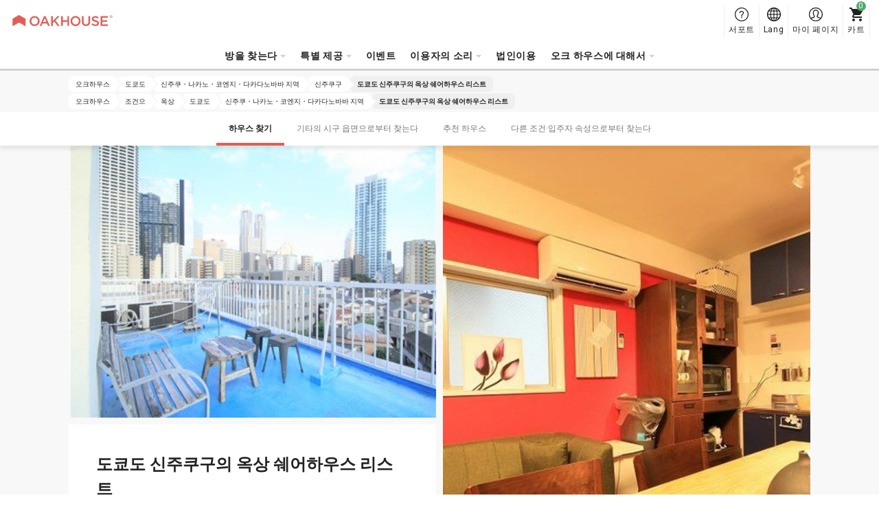

--- FILE ---
content_type: text/html; charset=UTF-8
request_url: https://www.oakhouse.jp/kr/area/tokyo/shinjuku-takadanobaba-nakano-koenji/shinjuku/rooftop
body_size: 17668
content:

<!DOCTYPE html>
<html lang="ko" class="is-new is-foreign  "  >
<head>
    <meta charset="UTF-8">
    <meta http-equiv="X-UA-Compatible" content="IE=Edge, chrome=1">

    <title>OAKHOUSE｜신주쿠구의 옥상 쉐어하우스 리스트</title>
    <meta name="description" content="신주쿠구의 옥상 쉐어하우스, 아파트 리스트. 오크하우스라면 중개수수료, 보증금, 사례금이 무료이며 연대 보증인은 불필요! 가구 가전, 인터넷, Wi-Fi 포함. 집세 시세, 성별, 연대, 빈 방 상황, 방 넓이 등 다양한 항목에서 검색 가능.  ">
    <meta name="keywords" content="">
    <meta name="thumbnail" content="https://www.oakhouse.jp/images/ogp.jpg" />

    <meta property="og:type" content="company" />
    <meta property="og:title" content="OAKHOUSE｜신주쿠구의 옥상 쉐어하우스 리스트" />
    <meta property="og:description" content="신주쿠구의 옥상 쉐어하우스, 아파트 리스트. 오크하우스라면 중개수수료, 보증금, 사례금이 무료이며 연대 보증인은 불필요! 가구 가전, 인터넷, Wi-Fi 포함. 집세 시세, 성별, 연대, 빈 방 상황, 방 넓이 등 다양한 항목에서 검색 가능.  " />
    <meta property="og:url" content="https://www.oakhouse.jp/kr/area/tokyo/shinjuku-takadanobaba-nakano-koenji/shinjuku/rooftop" />
    <meta property="og:image" content="https://www.oakhouse.jp/images/ogp.jpg" />
    <meta property="og:site_name" content="오크하우스" />
    <meta property="og:locale" content="" />

    <meta name="twitter:card" content="summary" />
    <meta name="twitter:site" content="@oakhouse_info" />
    <meta name="twitter:title" content="OAKHOUSE｜신주쿠구의 옥상 쉐어하우스 리스트" />
    <meta name="twitter:description" content="신주쿠구의 옥상 쉐어하우스, 아파트 리스트. 오크하우스라면 중개수수료, 보증금, 사례금이 무료이며 연대 보증인은 불필요! 가구 가전, 인터넷, Wi-Fi 포함. 집세 시세, 성별, 연대, 빈 방 상황, 방 넓이 등 다양한 항목에서 검색 가능.  " />
    <meta name="twitter:image" content="https://www.oakhouse.jp/images/ogp.jpg" />
    <meta name="twitter:url" content="https://www.oakhouse.jp/kr/area/tokyo/shinjuku-takadanobaba-nakano-koenji/shinjuku/rooftop" />

    <meta name="google-site-verification" content="frVfZh0j3oRk42VaUR_ydgW0R7JxXNcTdRTXiwvOR_s" />

    <link rel="icon" type="image/vnd.microsoft.icon" href="/images/favicon.ico">

    
    <!-- CSS -->
        <link href="https://fonts.googleapis.com/css2?family=Roboto:wght@400;700&amp;display=swap" rel="stylesheet" type="text/css" media="all"/>
    <link href="/css/rwd/base.css?20260119162732" rel="stylesheet" type="text/css" media="all"/>
    <link href="/css/jquery-ui.css?20190722172726" rel="stylesheet" type="text/css" media="all"/>
    <link href="/css/rwd/list/unique.css?20260119112346" rel="stylesheet" type="text/css" media="all"/>

    <!-- CSS -->

    <!-- JavaScript-->
    
    <!-- JavaScript-->

            <meta name="viewport" content="width=device-width,initial-scale=1.0,user-scalable=no" />
        <script type="text/javascript" src="https://cdn.jsdelivr.net/npm/viewport-extra@1.0.4/dist/viewport-extra.min.js"></script>
        <script>new ViewportExtra(375);</script>
    
    
            <link rel="canonical" href="https://www.oakhouse.jp/kr/area/tokyo/shinjuku-takadanobaba-nakano-koenji/shinjuku/rooftop" />
    
    
    
        <meta name="robots" content="index,follow">

    <!-- /Altername -->
                        <link rel="alternate" href="https://www.oakhouse.jp/area/tokyo/shinjuku-takadanobaba-nakano-koenji/shinjuku/rooftop" hreflang="ja"  />
                                <link rel="alternate" href="https://www.oakhouse.jp/eng/area/tokyo/shinjuku-takadanobaba-nakano-koenji/shinjuku/rooftop" hreflang="en"  />
                                <link rel="alternate" href="https://www.oakhouse.jp/fra/area/tokyo/shinjuku-takadanobaba-nakano-koenji/shinjuku/rooftop" hreflang="fr"  />
                                <link rel="alternate" href="https://www.oakhouse.jp/kr/area/tokyo/shinjuku-takadanobaba-nakano-koenji/shinjuku/rooftop" hreflang="ko"  />
                                <link rel="alternate" href="https://www.oakhouse.jp/cn/area/tokyo/shinjuku-takadanobaba-nakano-koenji/shinjuku/rooftop" hreflang="zh-TW"  />
                <!-- Altername/ -->

    <script src="https://apis.google.com/js/platform.js" async defer>
        {lang: 'ja'}
    </script>

    <!--[if lt IE 9]>
    <script src="//html5shiv.googlecode.com/svn/trunk/html5.js"></script>
    <script type="text/javascript" src="/js/selectivizr.js"></script>
    <![endif]-->

    
    
<!-- ▽ログイン状況をカスタムディメンションで通知▽ -->
<script>
    var dataLayer = dataLayer || [];
    dataLayer.push({
        'User_kubun': '未ログインユーザ'
    });

    </script>
<!-- △ログイン状況をカスタムディメンションで通知△ -->


<!-- Google Tag Manager -->
<script>(function(w,d,s,l,i){w[l]=w[l]||[];w[l].push({'gtm.start':
new Date().getTime(),event:'gtm.js'});var f=d.getElementsByTagName(s)[0],
j=d.createElement(s),dl=l!='dataLayer'?'&l='+l:'';j.async=true;j.src=
'https://www.googletagmanager.com/gtm.js?id='+i+dl;f.parentNode.insertBefore(j,f);
})(window,document,'script','dataLayer','GTM-W8TS5C2');</script>
<!-- End Google Tag Manager -->
    </head><body>
<!-- Google Tag Manager (noscript) -->
<noscript><iframe src="https://www.googletagmanager.com/ns.html?id=GTM-W8TS5C2"
                  height="0" width="0" style="display:none;visibility:hidden"></iframe></noscript>
<!-- End Google Tag Manager (noscript) -->
<article id="">
    
<header id="header_rwd" class="headerSlim ">
    <div class="headerSlim__inner">
        <h1 class="headerSlim__logo"><a href="/kr/">
                <picture>
                    <source media="(min-width: 1301px)" srcset="/svg/header_slim/logo_vertical.svg" width="27" height="40">
                    <img src="/svg/header_rwd/logo-ss_red.svg" alt="OAKHOUSE" width="150" height="16">
                </picture>
            </a>
        </h1>

        <nav class="headerSlim__navi js-header_navi">
            <ul>
                <li>
                    <a class="js-toggle_headerlayer has-child">방을 찾는다</a>
                    <div class="headerSlim__layer js-close_headerlayer"><div class="headerSlim__layerInner">
                            <div>
                                <ul>
                                    <li><a class="has-child is-always_active">지역으로 찾기</a>
                                        <ul>
                                                                                            <li><a href="/kr/area/tokyo">도쿄도</a></li>
                                                                                            <li><a href="/kr/area/saitama">사이타마켄</a></li>
                                                                                            <li><a href="/kr/area/kanagawa">카나가와켄</a></li>
                                                                                            <li><a href="/kr/area/chiba">치바켄</a></li>
                                                                                            <li><a href="/kr/area/aichi">아이 치현</a></li>
                                                                                            <li><a href="/kr/area/kyoto">교토후</a></li>
                                                                                            <li><a href="/kr/area/osaka">오사카후</a></li>
                                                                                            <li><a href="/kr/area/hyogo">효고켄</a></li>
                                                                                            <li><a href="/kr/area/fukuoka">후쿠오카 현</a></li>
                                                                                            <li><a href="/kr/area/okinawa">오키나와</a></li>
                                                                                    </ul>
                                    </li>
                                </ul>
                                <ul>
                                    <li><a href="/kr/search/">지도로 찾는다</a></li>
                                    <li><a href="/kr/search/train">역으로 찾는다</a></li>
                                    <li><a href="/kr/search/commute">통근통학시간으로 찾는다</a></li>
                                </ul>
                                <ul>
                                    <li><a href="/kr/kodawari">엄선헤서 찾는다</a></li>
                                    <li><a href="/kr/user">입주자 타입으로 찾는다</a></li>
                                    <li><a href="/kr/house_index">물건명으로 찾는다</a></li>
                                    <li><a href="/kr/house/campaign">캠페인 검색</a></li>
                                    <li><a href="/kr/house/new">신규 OPEN</a></li>
                                    <li><a href="/kr/house/rent/50000">저렴한 임대료 50,000엔 이하 검색</a></li>
                                    <li><a class="js-toggle_headerchild has-child">최신 공실로 찾는다</a>
                                        <ul>
                                            <li><a href="/kr/house/instock">모두</a></li>
                                            <li><a href="/kr/house/new">신규 OPEN</a></li>
                                            <li><a href="/kr/house/instock/campaign">할인 캠페인</a></li>
                                            <li><a href="/kr/house/instock/social-residence">소셜 레지던스</a></li>
                                            <li><a href="/kr/house/instock/sharehouse">쉐어하우스</a></li>
                                            <li><a href="/kr/house/instock/apartment/furnished">가구 포함 아파트</a></li>
                                            <li><a href="/kr/house/instock/apartment/long-term">장기 계약 아파트 </a></li>


                                        </ul>
                                    </li>
                                </ul>
                                <ul class="ext-side">
                                    <li><a class="js-toggle_headerchild has-child">쉐어하우스</a>
                                        <ul>
                                            <li>쉐어하우스 전체보기</li>
                                            <ul>
                                                <li><a href="/kr/house/sharehouse">전체 지역</a></li>
                                                                                                                                                            <li>
                                                            <a href="/kr/house/tokyo/sharehouse">
                                                                도쿄도                                                            </a>
                                                        </li>
                                                                                                                                                                                                                <li>
                                                            <a href="/kr/house/saitama/sharehouse">
                                                                사이타마켄                                                            </a>
                                                        </li>
                                                                                                                                                                                                                <li>
                                                            <a href="/kr/house/kanagawa/sharehouse">
                                                                카나가와켄                                                            </a>
                                                        </li>
                                                                                                                                                                                                                <li>
                                                            <a href="/kr/house/chiba/sharehouse">
                                                                치바켄                                                            </a>
                                                        </li>
                                                                                                                                                                                                                                                                                                                    <li>
                                                            <a href="/kr/house/kyoto/sharehouse">
                                                                교토후                                                            </a>
                                                        </li>
                                                                                                                                                                                                                <li>
                                                            <a href="/kr/house/osaka/sharehouse">
                                                                오사카후                                                            </a>
                                                        </li>
                                                                                                                                                                                                                <li>
                                                            <a href="/kr/house/hyogo/sharehouse">
                                                                효고켄                                                            </a>
                                                        </li>
                                                                                                                                                                                                                <li>
                                                            <a href="/kr/house/fukuoka/sharehouse">
                                                                후쿠오카 현                                                            </a>
                                                        </li>
                                                                                                                                                                                                                <li>
                                                            <a href="/kr/house/okinawa/sharehouse">
                                                                오키나와                                                            </a>
                                                        </li>
                                                                                                                                                </ul>
                                            </li>
                                            <li><a href="/kr/sharehouse">쉐어하우스란</a></li>
                                            <li><a href="/kr/sharehouse/howto">쉐어하우스의 선택방법</a></li>
                                            <li><a href="/kr/sharehouse/qa">쉐어하우스 Q&A</a></li>
                                                                                        <li><a href="/kr/sharehouse/roomshare">룸쉐어에 대해</a></li>
                                            <li><a href="/kr/sharehouse/guesthouse">게스트하우스에 대해</a></li>
                                        </ul>
                                    </li>
                                    <li><a class="js-toggle_headerchild has-child">소셜 레지던스</a>
                                        <ul>
                                            <li>소셜 레지던스 전체보기</li>
                                            <ul>
                                                <li><a href="/kr/house/social-residence">전체 지역</a></li>
                                                                                                                                                            <li>
                                                            <a href="/kr/area/tokyo/social-residence">
                                                                도쿄도                                                            </a>
                                                        </li>
                                                                                                                                                                                                                <li>
                                                            <a href="/kr/area/saitama/social-residence">
                                                                사이타마켄                                                            </a>
                                                        </li>
                                                                                                                                                                                                                <li>
                                                            <a href="/kr/area/kanagawa/social-residence">
                                                                카나가와켄                                                            </a>
                                                        </li>
                                                                                                                                                                                                                <li>
                                                            <a href="/kr/area/chiba/social-residence">
                                                                치바켄                                                            </a>
                                                        </li>
                                                                                                                                                                                                                <li>
                                                            <a href="/kr/area/aichi/social-residence">
                                                                아이 치현                                                            </a>
                                                        </li>
                                                                                                                                                                                                                <li>
                                                            <a href="/kr/area/kyoto/social-residence">
                                                                교토후                                                            </a>
                                                        </li>
                                                                                                                                                                                                                                                                                                                    <li>
                                                            <a href="/kr/area/hyogo/social-residence">
                                                                효고켄                                                            </a>
                                                        </li>
                                                                                                                                                                                                                                                                                                                                                        </ul>
                                            </li>
                                            <li><a href="/kr/social-residence">소셜 레지던스®란</a></li>
                                            <li><a href="/kr/social-residence/qa">소셜 레지던스® Q&A</a></li>
                                        </ul>
                                    </li>
                                    <li><a class="js-toggle_headerchild has-child">아파트</a>
                                        <ul>
                                            <!--<li><a href="/kr/column_apartment">임대 아파트 유용한 칼럼</a></li>-->
                                            <li><span>모든 아파트</span></li>
                                            <ul>
                                                <li>
                                                    <a href="/kr/house/apartment">
                                                        전체 지역                                                    </a>
                                                </li>
                                                                                                                                                        <li>
                                                        <a href="/kr/area/tokyo/apartment">
                                                            도쿄도                                                        </a>
                                                    </li>
                                                                                                                                                                                                            <li>
                                                        <a href="/kr/area/saitama/apartment">
                                                            사이타마켄                                                        </a>
                                                    </li>
                                                                                                                                                                                                            <li>
                                                        <a href="/kr/area/kanagawa/apartment">
                                                            카나가와켄                                                        </a>
                                                    </li>
                                                                                                                                                                                                            <li>
                                                        <a href="/kr/area/chiba/apartment">
                                                            치바켄                                                        </a>
                                                    </li>
                                                                                                                                                                                                            <li>
                                                        <a href="/kr/area/aichi/apartment">
                                                            아이 치현                                                        </a>
                                                    </li>
                                                                                                                                                                                                            <li>
                                                        <a href="/kr/area/kyoto/apartment">
                                                            교토후                                                        </a>
                                                    </li>
                                                                                                                                                                                                            <li>
                                                        <a href="/kr/area/osaka/apartment">
                                                            오사카후                                                        </a>
                                                    </li>
                                                                                                                                                                                                            <li>
                                                        <a href="/kr/area/hyogo/apartment">
                                                            효고켄                                                        </a>
                                                    </li>
                                                                                                                                                                                                                                                                                                                                                        </ul>
                                            <li><span>
                                                    가구 포함 아파트                                                </span></li>
                                            <ul>
                                                <li>
                                                    <a href="/kr/house/apartment/furnished">
                                                        전체 지역                                                    </a>
                                                </li>
                                                                                                                                                            <li>
                                                            <a href="/kr/area/tokyo/apartment/furnished">
                                                                도쿄도                                                            </a>
                                                        </li>
                                                                                                                                                                                                                <li>
                                                            <a href="/kr/area/saitama/apartment/furnished">
                                                                사이타마켄                                                            </a>
                                                        </li>
                                                                                                                                                                                                                <li>
                                                            <a href="/kr/area/kanagawa/apartment/furnished">
                                                                카나가와켄                                                            </a>
                                                        </li>
                                                                                                                                                                                                                <li>
                                                            <a href="/kr/area/chiba/apartment/furnished">
                                                                치바켄                                                            </a>
                                                        </li>
                                                                                                                                                                                                                <li>
                                                            <a href="/kr/area/aichi/apartment/furnished">
                                                                아이 치현                                                            </a>
                                                        </li>
                                                                                                                                                                                                                <li>
                                                            <a href="/kr/area/kyoto/apartment/furnished">
                                                                교토후                                                            </a>
                                                        </li>
                                                                                                                                                                                                                <li>
                                                            <a href="/kr/area/osaka/apartment/furnished">
                                                                오사카후                                                            </a>
                                                        </li>
                                                                                                                                                                                                                <li>
                                                            <a href="/kr/area/hyogo/apartment/furnished">
                                                                효고켄                                                            </a>
                                                        </li>
                                                                                                                                                                                                                                                                                                                                                        </ul>
                                            <li><a href="/kr/apartment">아파트먼트(스마트 임대)란</a></li>
                                            <li><a href="/kr/apartment/qa">아파트먼트（스마트 임대）Q&A</a></li>
                                        </ul>
                                    </li>
                                    <li><a class="js-toggle_headerchild has-child">그랑스테이!</a>
                                        <ul>
                                            <li>그랑스테이 전체보기</li>
                                            <ul>
                                                <li><a href="/kr/house/granstay">전체 지역</a></li>
                                                                                                                                                            <li>
                                                            <a href="/kr/area/tokyo/granstay">
                                                                도쿄도                                                            </a>
                                                        </li>
                                                                                                                                                                                                                                                                                                                                                                                                                                                                                                                                                                                                                                <li>
                                                            <a href="/kr/area/kyoto/granstay">
                                                                교토후                                                            </a>
                                                        </li>
                                                                                                                                                                                                                <li>
                                                            <a href="/kr/area/osaka/granstay">
                                                                오사카후                                                            </a>
                                                        </li>
                                                                                                                                                                                                                                                                                                                                                                                                                                                            </ul>
                                            </li>
                                            <li><a href="/kr/granstay">그랑스테이란?</a></li>
                                            <li><a href="/kr/granstay/qa">그랑스테이Q&A</a></li>
                                        </ul>
                                    </li>
                                </ul>
                            </div>
                            <a class="headerSlim__close js-close_headerlayer">닫기</a>
                        </div></div>
                </li>


                <li><span class="js-toggle_headerlayer has-child">특별 제공</span>
                    <div class="headerSlim__layer js-close_headerlayer">
                        <div class="headerSlim__layerInner">
                            <ul class="ext-plan">
                                <li>
                                    <a href="/kr/smart">
                                        <img src="/images/header_slim/ban-smart@2x.jpg" alt="" width="240" height="90">
                                        오크하우스 新스마트회원                                        <span>신스마트 회원 제도는 오크 하우스가 제공하는 입주자용 서비스입니다.일정한 보증금을 예치해 주시면 집세가 매월 최대 16,000엔도 할인이 되는 매우 유익한 회원 제도입니다.</span>
                                    </a>
                                </li>
                                <li>
                                    <a href="/kr/mypage/request/fixplan">
                                        <img src="/images/header_slim/ban-fixplan@2x.jpg" alt="" width="240" height="90">
                                        FIX플랜                                        <span>단기간의 이용 등 입주 시에 퇴거일이 확정된 고객에게 유익한 플랜입니다. FIX 플랜 이용으로 1만엔 포인트가 돌아옵니다! 포인트는 현금으로 환급 가능! 유익한 플랜입니다.</span>
                                    </a>
                                </li>
                                <li>
                                    <a href="/kr/gakuwari">
                                        <img src="/images/header_slim/ban-gakuwari@2x.jpg" alt="" width="240" height="90">
                                        학생할인                                        <span>쉐어하우스에 살아서 캠퍼스 생활을 즐기자! 할인을 받아서 유익하게 또 다른 학생과는 다른 재미있고 자극적인 경험을 하자!</span>
                                    </a>
                                </li>
                                <li>
                                    <a href="/kr/norikae2021">
                                        <img src="/images/header_slim/ban-norikaewari@2x.jpg" alt="" width="240" height="90">
                                        환승 캠페인                                         <span>【타사 쉐어 하우스에 살고 계시는 분 한정】 집세 할인에 사용할 수 있는 10,000엔분의 포인트를 선물!</span>
                                    </a>
                                </li>
                                <li>
                                    <a href="/kr/affiliate/">
                                        <img src="/images/header_slim/ban-affiliate_kr@2x.jpg" alt="" width="240" height="90">
                                        어필리에이트·플러그램                                        <span>친구나 아는 사람들한테 오크하우스를 소개하고 보상을 받자!<br />블로그나 SNS 등의 미디어를 통한 소개도 물론 OK입니다!</span>
                                    </a>
                                </li>
                            </ul>
                            <a class="headerSlim__close js-close_headerlayer">닫기</a>
                        </div>
                    </div>
                </li>
                <li>
                    <a href="https://www.oakhouse.jp/kr/event">이벤트</a>                </li>

                <li>
                    <a class="js-toggle_headerlayer has-child">이용자의 소리</a>
                    <div class="headerSlim__layer js-close_headerlayer"><div class="headerSlim__layerInner">
                            <div>
                                                                    <div>
                                        <strong>인터뷰</strong>
                                        <ul>
                                                                                            <li><a href="https://www.oakhouse.jp/kr/special/category/interview_resident">입주자 인터뷰</a></li>
                                            
                                            
                                                                                    </ul>
                                    </div>
                                                                <div>
                                    <strong>블로그</strong>
                                    <ul>
                                        <li><a href="/blog/?lang=kr">블로그 리스트</a></li>
                                    </ul>
                                </div>
                                <div>
                                    <strong>칼럼 일람</strong>
                                    <ul>
                                        <li><a href="https://www.oakhouse.jp/kr/international-exchange">외국인과 사는 국제 교류 쉐어 하우스</a></li>
                                        <li><a href="https://www.oakhouse.jp/kr/international-student">일본인하고 교류 할 수 있는 쉐어 하우스</a></li>
                                        <li><a href="https://www.oakhouse.jp/kr/konkatsu">쉐어하우스에서의 만남</a></li>
                                        <li><a href="https://www.oakhouse.jp/kr/working_holiday">워킹 홀리데이</a></li>
                                    </ul>
                                </div>
                                <div>
                                    <strong><a href="/kr/app">오크 하우스 공식 앱</a></strong>
                                </div>
                            </div>
                            <a class="headerSlim__close js-close_headerlayer">닫기</a>
                        </div></div>
                </li>
                <li>
                    <a href="https://www.oakhouse.jp/kr/juristic">법인이용</a>                </li>

                
                <li>
                    <a class="js-toggle_headerlayer has-child">오크 하우스에 대해서</a>
                    <div class="headerSlim__layer js-close_headerlayer"><div class="headerSlim__layerInner">
                            <div>
                                <ul>
                                                                            <li><a href="https://www.oakhouse.jp/kr/summary">회사 개요</a></li>
                                                                                                            <li><a href="https://www.oakhouse.jp/kr/privacy">개인 정보 보호 방침</a></li>
                                                                    </ul>
                                <ul>
                                    <li><a href="/kr/fellows">오크펠로즈란</a></li>
                                    <li><a href="https://www.oakhouse.jp/kr/statement">자신에게 딱 맞는 방</a></li>
                                    <li><a href="https://www.oakhouse.jp/kr/about">오크하우스 포털에 관하여</a></li>
                                </ul>
                                <ul>
                                    <li><a href="https://www.facebook.com/OakhouseTokyo" target="_blank">FaceBook</a></li>
                                    <li><a href="https://www.instagram.com/oakhousetokyo" target="_blank">Instagram</a></li>
                                    <li><a href="https://www.youtube.com/channel/UCBAl9UhxUCNfyhhw9xDo-Bg" target="_blank">YouTube</a></li>
                                                                    </ul>
                            </div>
                            <a class="headerSlim__close js-close_headerlayer">닫기</a>
                        </div></div>
                </li>
                                <li class="ext-support">
                    <a href="/kr/helpcenter/">
                        서포트                    </a>
                </li>
            </ul>
            <div class="headerSlim__languageSp">
                <strong>Select Language:</strong>
                <ul>
                    <li><a href="/area/tokyo/shinjuku-takadanobaba-nakano-koenji/shinjuku/rooftop" ><span class="ico_icon_01"></span>Japanese</a></li>
                    <li><a href="/eng/area/tokyo/shinjuku-takadanobaba-nakano-koenji/shinjuku/rooftop" ><span class="ico_icon_02"></span>English</a></li>
                    <li><a href="/cn/area/tokyo/shinjuku-takadanobaba-nakano-koenji/shinjuku/rooftop" ><span class="ico_icon_03"></span>Chinese</a></li>
                    <li><a href="/fra/area/tokyo/shinjuku-takadanobaba-nakano-koenji/shinjuku/rooftop" ><span class="ico_icon_04"></span>French</a></li>
                    <li><a href="/kr/area/tokyo/shinjuku-takadanobaba-nakano-koenji/shinjuku/rooftop" class="is-active"><span class="ico_icon_05"></span>Korean</a></li>
                </ul>
            </div>
        </nav>

        <a class="headerSlim__menu js-toggle_headermenu">MENU</a>

        <div class="headerSlim__subnavi">
            <ul>
                <li>
                    <a href="/kr/helpcenter/" class="ext-support">
                        <span>서포트</span>
                    </a>
                </li>
                <li class="ext-language"><a href="#" class="js-toggle_language"><span>Lang</span></a>
                    <div class="headerSlim__language">
                        <ul>
                            <li><a href="/area/tokyo/shinjuku-takadanobaba-nakano-koenji/shinjuku/rooftop" ><span class="ico_icon_01"></span>Japanese</a></li>
                            <li><a href="/eng/area/tokyo/shinjuku-takadanobaba-nakano-koenji/shinjuku/rooftop" ><span class="ico_icon_02"></span>English</a></li>
                            <li><a href="/cn/area/tokyo/shinjuku-takadanobaba-nakano-koenji/shinjuku/rooftop" ><span class="ico_icon_03"></span>Chinese</a></li>
                            <li><a href="/fra/area/tokyo/shinjuku-takadanobaba-nakano-koenji/shinjuku/rooftop" ><span class="ico_icon_04"></span>French</a></li>
                            <li><a href="/kr/area/tokyo/shinjuku-takadanobaba-nakano-koenji/shinjuku/rooftop" class="is-active"><span class="ico_icon_05"></span>Korean</a></li>
                        </ul>
                    </div>
                </li>

                <li>
                                            <a href="/kr/mypage" class="ext-mypage">
                            <span>마이 페이지 </span>
                        </a>
                                    </li>
                <li><a href="/kr/mypage/cart" class="ext-cart" data-count="0"><span>카트</span></a></li>
            </ul>
        </div>
</header>



        
    <!-- [ =============== Contents =============== ] -->
    <div id="wrapper">
                    <!-- Responsive Pagelist -->
<div class="c-plist">
    <nav>
                    <ol itemscope itemtype="http://schema.org/BreadcrumbList">
                <li itemprop="itemListElement" itemscope itemtype="http://schema.org/ListItem">
                    <a itemprop="item" href="https://www.oakhouse.jp/kr/">
                    <span itemprop="name">
                        오크하우스                    </span>
                    </a>
                    <meta itemprop="position" content="1" />
                </li>

                                                                                                            <li itemprop="itemListElement" itemscope itemtype="http://schema.org/ListItem">
                                <a itemprop="item" href="https://www.oakhouse.jp/kr/area/tokyo">
                                    <span itemprop="name">도쿄도</span>
                                </a>
                                <meta itemprop="position" content="2" />
                            </li>
                        
                                                                                                <li itemprop="itemListElement" itemscope itemtype="http://schema.org/ListItem">
                                <a itemprop="item" href="https://www.oakhouse.jp/kr/area/tokyo/shinjuku-takadanobaba-nakano-koenji">
                                    <span itemprop="name">신주쿠・나카노・코엔지・다카다노바바 지역</span>
                                </a>
                                <meta itemprop="position" content="3" />
                            </li>
                        
                                                                                                <li itemprop="itemListElement" itemscope itemtype="http://schema.org/ListItem">
                                <a itemprop="item" href="https://www.oakhouse.jp/kr/area/tokyo/shinjuku-takadanobaba-nakano-koenji/shinjuku">
                                    <span itemprop="name">신주쿠구</span>
                                </a>
                                <meta itemprop="position" content="4" />
                            </li>
                        
                                                                                                <li itemprop="itemListElement" itemscope itemtype="http://schema.org/ListItem">
                                <a itemprop="item" href="https://www.oakhouse.jp/kr/area/tokyo/shinjuku-takadanobaba-nakano-koenji/shinjuku/rooftop">
                                    <span itemprop="name">도쿄도 신주쿠구의 옥상 쉐어하우스 리스트</span>
                                </a>
                                <meta itemprop="position" content="5" />
                            </li>
                        
                                                                        </ol>
                    <ol itemscope itemtype="http://schema.org/BreadcrumbList">
                <li itemprop="itemListElement" itemscope itemtype="http://schema.org/ListItem">
                    <a itemprop="item" href="https://www.oakhouse.jp/kr/">
                    <span itemprop="name">
                        오크하우스                    </span>
                    </a>
                    <meta itemprop="position" content="1" />
                </li>

                                                                                                            <li itemprop="itemListElement" itemscope itemtype="http://schema.org/ListItem">
                                <a itemprop="item" href="https://www.oakhouse.jp/kr/kodawari">
                                    <span itemprop="name">조건으</span>
                                </a>
                                <meta itemprop="position" content="2" />
                            </li>
                        
                                                                                                <li itemprop="itemListElement" itemscope itemtype="http://schema.org/ListItem">
                                <a itemprop="item" href="https://www.oakhouse.jp/kr/kodawari/rooftop">
                                    <span itemprop="name">옥상</span>
                                </a>
                                <meta itemprop="position" content="3" />
                            </li>
                        
                                                                                                <li itemprop="itemListElement" itemscope itemtype="http://schema.org/ListItem">
                                <a itemprop="item" href="https://www.oakhouse.jp/kr/area/tokyo/rooftop">
                                    <span itemprop="name">도쿄도</span>
                                </a>
                                <meta itemprop="position" content="4" />
                            </li>
                        
                                                                                                <li itemprop="itemListElement" itemscope itemtype="http://schema.org/ListItem">
                                <a itemprop="item" href="https://www.oakhouse.jp/kr/area/tokyo/shinjuku-takadanobaba-nakano-koenji/rooftop">
                                    <span itemprop="name">신주쿠・나카노・코엔지・다카다노바바 지역</span>
                                </a>
                                <meta itemprop="position" content="5" />
                            </li>
                        
                                                                                                <li itemprop="itemListElement" itemscope itemtype="http://schema.org/ListItem">
                                <a itemprop="item" href="https://www.oakhouse.jp/kr/area/tokyo/shinjuku-takadanobaba-nakano-koenji/shinjuku/rooftop">
                                    <span itemprop="name">도쿄도 신주쿠구의 옥상 쉐어하우스 리스트</span>
                                </a>
                                <meta itemprop="position" content="6" />
                            </li>
                        
                                                                        </ol>
            </nav>
</div>

                <!-- ▼ヘッダー▼ -->
    <div class="c-contentNavi js-contentNavi">
        <div class="c-contentNavi__inner">
            <ul>
                                    <li>
                        <a href="#search" class="js-scroll is-active">
                            하우스 찾기                        </a>
                    </li>
                                                        <li>
                        <a href="#another_area" class="js-scroll">
                            기타의 시구 읍면으로부터 찾는다                        </a>
                    </li>
                                                        <li>
                        <a href="#pickup" class="js-scroll">
                            추천 하우스                        </a>
                    </li>
                                                        <li>
                        <a href="#kodawari-dweller" class="js-scroll">
                            다른 조건&middot;입주자 속성으로부터 찾는다                        </a>
                    </li>
                                                </ul>
        </div>
    </div>
<!-- ▲ヘッダー▲ -->

<!-- ▼イントロダクション▼ -->
<!-- ▼キービジュアル▼ -->

<div class="p-keyvisual " style="">
    <div class="p-keyvisual__inner">
        <div class="p-keyvisual__large" style="background-image: url(/uploads/house/384/images/384_3_L.jpg);"></div>

        <div class="p-keyvisual__content">

                        <div class="p-keyvisual__small">
                                <div style="background-image: url(/uploads/house/384/images/384_1_M.jpg);"></div>
                                            </div>
            
            <div class="p-keyvisual__box" style="background-image: url(/uploads/house/384/images/384_3_L.jpg);">
                <h1 class="p-keyvisual__title">도쿄도 신주쿠구의 옥상 쉐어하우스 리스트</h1>
                <p class="p-keyvisual__text">신주쿠구의 옥상 쉐어하우스, 아파트 리스트. 오크하우스라면 중개수수료, 보증금, 사례금이 무료이며 연대 보증인은 불필요! 가구 가전, 인터넷, Wi-Fi 포함. 집세 시세, 성별, 연대, 빈 방 상황, 방 넓이 등 다양한 항목에서 검색 가능.  </p>
            </div>

                    </div>
    </div>
</div>
<!-- ▲キービジュアル▲ -->
<!-- ▲イントロダクション▲ -->

<!-- ▼検索フォーム▼ -->
<section id="search" class="c-section p-search ext-station">

    
    <div class="p-filter c-box">
                <h2 class="c-box__title">검색 조건</h2>
        
        <div class="c-box__content">
                        
                        <p class="p-filter__setting">
                <strong>검색 조건：</strong>
                                    <span>신주쿠구</span>
                                    <span>옥상 테라스가 있는 임대 물건</span>
                            </p>
                        <p class="p-filter__setting" id="etc_search_condition"></p>
            <p class="p-filter__button"><a class="js-drawer_open c-button" data-drawer=".p-search__drawer">추가하기･변경하기</a></p>
            <p id="result" class="p-filter__result">
                <span class="c-counter house_count">0</span>건의 매물, <span class="c-counter room_count">0</span>개의 방이 검색되었습니다.            </p>
        </div>
    </div>

    <div class="p-noresult">
        <span class="noresult__novacancy">현재 빈방, 빈방 예정의 방이 없습니다. </span>
        <span class="noresult__room">해당되는 방이 없습니다. </span>
        <span>검색 조건을 변경하거나 삭제해 주세요. </span>
    </div>

    <div class="p-casets">
        <div class="p-casets__loader js-loader">
            <span>
                <span class="p-casets__show">0</span>/
                <span class="p-casets__max">1</span>건            </span>
            <a class="js-load_more c-button">더 보기</a>
        </div>
    </div>
</section>

    
<div class="p-search__drawer c-drawer">
    <p class="c-drawer__header">
        <a class="c-drawer__back js-drawer_close">돌아가기></a>
    </p>
    <div class="c-drawer__content">
        <div class="c-drawer__inner">
            <div class="p-searchDrawer">
                <form id="drawerform" action="">
                                        <h3 class="p-searchDrawer__title">방 타입</h3>
                    <ul class="p-searchDrawer__list">
                                                                                <li>
                                <label class="c-checkbox">
                                    <input id="check_room_type_single" name="room_type[]" type="checkbox" value="single" onclick="LOADJS.setSearchCondition(false)"  />
                                    <span>
                                        싱글룸（개인실）                                        <em class="c-tooltip js-tooltip" data-tooltip="<p class='p-room__baloon'><strong>싱글룸（개인실）</strong><img src='/images/desuka/about/single.png' width='417' height='278'>프라이빗 타입의 방. 냉장고・에어콘・침대(이불) 완비. 프라이빗한 공간과 넓은 수납 공간을 원하시는 분들이 선택하고 있습니다 (부엌・화장실・샤워는 공동이용)</p>"></em>
                                    </span>
                                </label>
                            </li>
                                                                                <li>
                                <label class="c-checkbox">
                                    <input id="check_room_type_dormitory" name="room_type[]" type="checkbox" value="dormitory" onclick="LOADJS.setSearchCondition(false)"  />
                                    <span>
                                        도미토리                                        <em class="c-tooltip js-tooltip" data-tooltip="<p class='p-room__baloon'><strong>도미토리</strong><img src='/images/desuka/about/dormitory.png' width='417' height='278'>도미토리는 한 개의 방에 4~8명이 함께 거주하는 타입으로 이층 침대를 사용. 방 내부에는 개인 사물함이 완비.</p>"></em>
                                    </span>
                                </label>
                            </li>
                                                                                <li>
                                <label class="c-checkbox">
                                    <input id="check_room_type_apartment" name="room_type[]" type="checkbox" value="apartment" onclick="LOADJS.setSearchCondition(false)"  />
                                    <span>
                                        아파트                                        <em class="c-tooltip js-tooltip" data-tooltip="<p class='p-room__baloon'><strong>아파트</strong><img src='/images/desuka/about/apartment.png' width='417' height='278'>개인 화장실, 욕실(샤워룸), 또는 주방이 모두 있거나 일부만 갖춘 방.</p>"></em>
                                    </span>
                                </label>
                            </li>
                                                                                <li>
                                <label class="c-checkbox">
                                    <input id="check_room_type_compartment" name="room_type[]" type="checkbox" value="compartment" onclick="LOADJS.setSearchCondition(false)"  />
                                    <span>
                                        컴파트먼트                                        <em class="c-tooltip js-tooltip" data-tooltip="<p class='p-room__baloon'><strong>컴파트먼트</strong><img src='/images/desuka/about/compartment.png' width='417' height='278'>야간 열차의 침대칸을 모티브로 한 소형 프라이빗 룸.</p>"></em>
                                    </span>
                                </label>
                            </li>
                                                                                <li>
                                <label class="c-checkbox">
                                    <input id="check_room_type_semiprivate" name="room_type[]" type="checkbox" value="semiprivate" onclick="LOADJS.setSearchCondition(false)"  />
                                    <span>
                                        세미 프라이빗                                        <em class="c-tooltip js-tooltip" data-tooltip="<p class='p-room__baloon'><strong>세미 프라이빗</strong><img src='/images/desuka/about/semiprivate.png' width='417' height='278'>넓은 공간을 가벽으로 나눠서 각자의 구역에 이층침대를 설치. 개인 공간을 확보한 방 타입입니다.</p>"></em>
                                    </span>
                                </label>
                            </li>
                                                                                <li>
                                <label class="c-checkbox">
                                    <input id="check_room_type_shareroom" name="room_type[]" type="checkbox" value="shareroom" onclick="LOADJS.setSearchCondition(false)"  />
                                    <span>
                                        쉐어룸(2인용쉐어)                                        <em class="c-tooltip js-tooltip" data-tooltip="<p class='p-room__baloon'><strong>쉐어룸(2인용쉐어)</strong><img src='/images/desuka/about/shareroom.png' width='417' height='278'>2인 1실의 방 타입입니다. 싱글룸(개인실)보다 저렴한 가격으로, 도미토리에 비하면 넓고 개인적인 공간을 사용 할 수 있습니다. 싱글룸(개인실)보다 저렴한 가격으로, 도미토리에 비다.</p>"></em>
                                    </span>
                                </label>
                            </li>
                                            </ul>
                    
                    <!--
                    <h3 class="p-searchDrawer__title">間取り</h3>
                    <ul class="p-searchDrawer__list">
                                                    <li><label class="c-checkbox"><input name="room_layout[]" type="checkbox" value="1R" onclick="LOADJS.setSearchCondition(false)" /><span>1R</span></label></li>
                                                    <li><label class="c-checkbox"><input name="room_layout[]" type="checkbox" value="1K" onclick="LOADJS.setSearchCondition(false)" /><span>1K</span></label></li>
                                                    <li><label class="c-checkbox"><input name="room_layout[]" type="checkbox" value="1DK" onclick="LOADJS.setSearchCondition(false)" /><span>1DK</span></label></li>
                                                    <li><label class="c-checkbox"><input name="room_layout[]" type="checkbox" value="1LDK" onclick="LOADJS.setSearchCondition(false)" /><span>1LDK</span></label></li>
                                                    <li><label class="c-checkbox"><input name="room_layout[]" type="checkbox" value="2K" onclick="LOADJS.setSearchCondition(false)" /><span>2K</span></label></li>
                                                    <li><label class="c-checkbox"><input name="room_layout[]" type="checkbox" value="2DK" onclick="LOADJS.setSearchCondition(false)" /><span>2DK</span></label></li>
                                                    <li><label class="c-checkbox"><input name="room_layout[]" type="checkbox" value="2LDK" onclick="LOADJS.setSearchCondition(false)" /><span>2LDK</span></label></li>
                                                    <li><label class="c-checkbox"><input name="room_layout[]" type="checkbox" value="3K" onclick="LOADJS.setSearchCondition(false)" /><span>3K</span></label></li>
                                                    <li><label class="c-checkbox"><input name="room_layout[]" type="checkbox" value="3DK" onclick="LOADJS.setSearchCondition(false)" /><span>3DK</span></label></li>
                                                    <li><label class="c-checkbox"><input name="room_layout[]" type="checkbox" value="3LDK" onclick="LOADJS.setSearchCondition(false)" /><span>3LDK</span></label></li>
                                                    <li><label class="c-checkbox"><input name="room_layout[]" type="checkbox" value="4K" onclick="LOADJS.setSearchCondition(false)" /><span>4K</span></label></li>
                                                    <li><label class="c-checkbox"><input name="room_layout[]" type="checkbox" value="4DK" onclick="LOADJS.setSearchCondition(false)" /><span>4DK</span></label></li>
                                                    <li><label class="c-checkbox"><input name="room_layout[]" type="checkbox" value="4LDK" onclick="LOADJS.setSearchCondition(false)" /><span>4LDK</span></label></li>
                                                    <li><label class="c-checkbox"><input name="room_layout[]" type="checkbox" value="5K" onclick="LOADJS.setSearchCondition(false)" /><span>5K</span></label></li>
                                                    <li><label class="c-checkbox"><input name="room_layout[]" type="checkbox" value="5DK" onclick="LOADJS.setSearchCondition(false)" /><span>5DK</span></label></li>
                                                    <li><label class="c-checkbox"><input name="room_layout[]" type="checkbox" value="5LDK" onclick="LOADJS.setSearchCondition(false)" /><span>5LDK</span></label></li>
                                            </ul>
                    -->

                    <h3 class="p-searchDrawer__title">집세</h3>
                    <ul class="p-searchDrawer__select js-minmaxSelector" id="rent" data-title="家賃" data-currency="¥">
                        <li>
                            <span class="c-select">
                                <select id="rent_low" name="rent_low" onchange="LOADJS.setSearchCondition(false)">
                                                                            <option value=""
                                                data-default                                            selected                                        >¥0</option>
                                                                            <option value="40000"
                                                                                                                                    >¥40,000</option>
                                                                            <option value="45000"
                                                                                                                                    >¥45,000</option>
                                                                            <option value="50000"
                                                                                                                                    >¥50,000</option>
                                                                            <option value="55000"
                                                                                                                                    >¥55,000</option>
                                                                            <option value="60000"
                                                                                                                                    >¥60,000</option>
                                                                            <option value="65000"
                                                                                                                                    >¥65,000</option>
                                                                            <option value="70000"
                                                                                                                                    >¥70,000</option>
                                                                            <option value="75000"
                                                                                                                                    >¥75,000</option>
                                                                            <option value="80000"
                                                                                                                                    >¥80,000</option>
                                                                            <option value="85000"
                                                                                                                                    >¥85,000</option>
                                                                            <option value="90000"
                                                                                                                                    >¥90,000</option>
                                                                            <option value="95000"
                                                                                                                                    >¥95,000</option>
                                                                            <option value="100000"
                                                                                                                                    >¥100,000</option>
                                                                            <option value="105000"
                                                                                                                                    >¥105,000</option>
                                                                            <option value="110000"
                                                                                                                                    >¥110,000</option>
                                                                            <option value="115000"
                                                                                                                                    >¥115,000</option>
                                                                    </select>
                            </span>
                        </li>
                        <li>
                            <span class="c-select">
                                <select id="rent_high" name="rent_high" onchange="LOADJS.setSearchCondition(false)">
                                                                            <option value="45000"
                                                                                                                                    >¥45,000</option>
                                                                            <option value="50000"
                                                                                                                                    >¥50,000</option>
                                                                            <option value="55000"
                                                                                                                                    >¥55,000</option>
                                                                            <option value="60000"
                                                                                                                                    >¥60,000</option>
                                                                            <option value="65000"
                                                                                                                                    >¥65,000</option>
                                                                            <option value="70000"
                                                                                                                                    >¥70,000</option>
                                                                            <option value="75000"
                                                                                                                                    >¥75,000</option>
                                                                            <option value="80000"
                                                                                                                                    >¥80,000</option>
                                                                            <option value="85000"
                                                                                                                                    >¥85,000</option>
                                                                            <option value="90000"
                                                                                                                                    >¥90,000</option>
                                                                            <option value="95000"
                                                                                                                                    >¥95,000</option>
                                                                            <option value="100000"
                                                                                                                                    >¥100,000</option>
                                                                            <option value="105000"
                                                                                                                                    >¥105,000</option>
                                                                            <option value="110000"
                                                                                                                                    >¥110,000</option>
                                                                            <option value="115000"
                                                                                                                                    >¥115,000</option>
                                                                            <option value="120000"
                                                                                                                                    >¥120,000</option>
                                                                            <option value=""
                                                data-default                                            selected                                        >no max</option>
                                                                    </select>
                            </span>
                        </li>
                    </ul>

                    <h3 class="p-searchDrawer__title">방 넓이</h3>
                    <ul class="p-searchDrawer__select js-minmaxSelector" id="room_size" data-title="広さ" data-currency="m&#178;">
                        <li>
                            <span class="c-select">
                                <select id="room_size_low" name="room_size_low" onchange="LOADJS.setSearchCondition(false)">>
                                                                    <option value=""
                                            data-default                                        selected                                    >0m&#178;</option>
                                                                    <option value="10"
                                                                                                                        >10m&#178;</option>
                                                                    <option value="15"
                                                                                                                        >15m&#178;</option>
                                                                </select>
                            </span>
                        </li>
                        <li>
                            <span class="c-select">
                                <select id="room_size_high" name="room_size_high" onchange="LOADJS.setSearchCondition(false)">>
                                                                    <option value="15"
                                                                                                                        >15m&#178;</option>
                                                                    <option value="20"
                                                                                                                        >20m&#178;</option>
                                                                    <option value=""
                                            data-default                                        selected                                    >no max</option>
                                                                </select>
                            </span>
                        </li>
                    </ul>


                    <h3 class="p-searchDrawer__title">입주일</h3>
                    <ul class="p-searchDrawer__list">
                                                    <li>
                                <label class="c-checkbox">
                                    <input id="check_vacancy_date_1" type="checkbox" name="vacancy_date[]" value="1" onclick="LOADJS.setSearchCondition(false)"
                                                                               />
                                    <span>바로</span>
                                </label>
                            </li>
                                                    <li>
                                <label class="c-checkbox">
                                    <input id="check_vacancy_date_2" type="checkbox" name="vacancy_date[]" value="2" onclick="LOADJS.setSearchCondition(false)"
                                                                               />
                                    <span>이번 달</span>
                                </label>
                            </li>
                                                    <li>
                                <label class="c-checkbox">
                                    <input id="check_vacancy_date_3" type="checkbox" name="vacancy_date[]" value="3" onclick="LOADJS.setSearchCondition(false)"
                                                                               />
                                    <span>다음 달</span>
                                </label>
                            </li>
                                                    <li>
                                <label class="c-checkbox">
                                    <input id="check_vacancy_date_4" type="checkbox" name="vacancy_date[]" value="4" onclick="LOADJS.setSearchCondition(false)"
                                                                               />
                                    <span>다다음 달 이후 </span>
                                </label>
                            </li>
                                                    <li>
                                <label class="c-checkbox">
                                    <input id="check_vacancy_date_5" type="checkbox" name="vacancy_date[]" value="5" onclick="LOADJS.setSearchCondition(false)"
                                                                               />
                                    <span>빈방 상담</span>
                                </label>
                            </li>
                                            </ul>

                    <h3 class="p-searchDrawer__title">그외</h3>
                    <ul class="p-searchDrawer__list">
                        <li>
                            <label class="c-checkbox">
                                <input id="check_mark_campaign" type="checkbox" onclick="LOADJS.setSearchCondition(false)" name="mark[]" value="campaign" data-title="캠페인"
                                                                   /><span>캠페인</span>
                            </label>
                        </li>
                        <li>
                            <label class="c-checkbox">
                                <input id="check_mark_smart" name="mark[]" type="checkbox" value="smart" onclick="LOADJS.setSearchCondition(false)"
                                                                       />
                                <span>
                                        신스마트 회원                                         <em class="c-tooltip js-tooltip" data-tooltip="<p class='p-room__baloon'>신스마트 회원 제도는 오크 하우스가 제공하는 입주자용 서비스입니다.일정한 보증금을 예치해 주시면 집세가 매월 최대 16,000엔도 할인이 되는 매우 유익한 회원 제도입니다.</p>"></em>
                                    </span>
                            </label>
                        </li>
                        <li>
                            <label class="c-checkbox">
                                <input id="check_mark_gakuwari" name="mark[]" type="checkbox" value="gakuwari" onclick="LOADJS.setSearchCondition(false)"
                                                                       />
                                <span>
                                        학생할인                                        <em class="c-tooltip js-tooltip" data-tooltip="<p class='p-room__baloon'>학생할인 은 당사가 지정하는 학교에 재적하는 학생이 이용하실 수 있는 입주자용 서비스입니다. 계약기간중 매월의 임대료가 5% 할인이 됩니다. 학생할인을 이용 하실려면 학생증의 제시가 필요합니다.</p>"></em>
                                    </span>
                            </label>
                        </li>
                    </ul>

                    <!-- ▼所在階▼ -->
                    <h3 class="p-searchDrawer__title">소재 층</h3>
                    <ul class="p-searchDrawer__list">
                                                    <li>
                                <label for="check_floor_A" class="c-checkbox">
                                    <input id="check_floor_A" type="checkbox" name="floor[]" type="checkbox" onclick="LOADJS.setSearchCondition(false)" value="A"
                                                                              　/>
                                    <span>1〜5층</span>
                                </label>
                            </li>
                                                    <li>
                                <label for="check_floor_B" class="c-checkbox">
                                    <input id="check_floor_B" type="checkbox" name="floor[]" type="checkbox" onclick="LOADJS.setSearchCondition(false)" value="B"
                                                                              　/>
                                    <span>6〜9층</span>
                                </label>
                            </li>
                                                    <li>
                                <label for="check_floor_C" class="c-checkbox">
                                    <input id="check_floor_C" type="checkbox" name="floor[]" type="checkbox" onclick="LOADJS.setSearchCondition(false)" value="C"
                                                                              　/>
                                    <span>10층 이상</span>
                                </label>
                            </li>
                                            </ul>
                    <!-- ▲所在階▲ -->

                    <!-- ▼性別条件▼ -->
                    <h3 class="p-searchDrawer__title">성별 조건</h3>
                    <ul class="p-searchDrawer__list">
                                                    <li><label class="c-checkbox">
                                    <input id="check_mark_not_only_woman" type="checkbox" onclick="LOADJS.setSearchCondition(false)" name="mark[]" value="not_only_woman"
                                                                               />
                                    <span>
                                        성별 조건 없음                                                                            </span>
                                </label>
                            </li>
                                                    <li><label class="c-checkbox">
                                    <input id="check_mark_only_woman" type="checkbox" onclick="LOADJS.setSearchCondition(false)" name="mark[]" value="only_woman"
                                                                               />
                                    <span>
                                        Women only                                                                                    <em class="c-tooltip js-tooltip" data-tooltip="<p class='p-room__baloon'>여성 이외는 입주 할 수 없습니다. 단 오크 하우스 스태프 및 공사 관계자의 방문 및 긴급사태의 경우의 가족의 방문을 제외합니다.</p>"></em>
                                                                            </span>
                                </label>
                            </li>
                                                    <li><label class="c-checkbox">
                                    <input id="check_mark_woman_room" type="checkbox" onclick="LOADJS.setSearchCondition(false)" name="mark[]" value="woman_room"
                                                                               />
                                    <span>
                                        여성 전용 방 있음                                                                                    <em class="c-tooltip js-tooltip" data-tooltip="<p class='p-room__baloon'>여성 전용 플로어 등 여성 전용의 방이 있는 물건입니다. 다른 층이나 방에 남성의 입주는 가능합니다. </p>"></em>
                                                                            </span>
                                </label>
                            </li>
                                            </ul>
                    <!-- ▲性別条件▲ -->

                    <!-- ▼こだわり条件▼ -->
                    <h3 class="p-searchDrawer__title">검색조건</h3>
                    <ul class="p-searchDrawer__list">
                                                    <li><label class="c-checkbox">
                                    <input id="check_mark_nosmoking" type="checkbox"  onclick="LOADJS.setSearchCondition(false)" name="mark[]" value="nosmoking"
                                                                               />
                                    <span>금연하우스</span>
                                </label>
                            </li>
                                                    <li><label class="c-checkbox">
                                    <input id="check_mark_bathroomkitchen" type="checkbox"  onclick="LOADJS.setSearchCondition(false)" name="mark[]" value="bathroomkitchen"
                                                                               />
                                    <span>키친 욕실 화장실이 겸비된 </span>
                                </label>
                            </li>
                                                    <li><label class="c-checkbox">
                                    <input id="check_mark_two_people_more" type="checkbox"  onclick="LOADJS.setSearchCondition(false)" name="mark[]" value="two_people_more"
                                                                               />
                                    <span>2인이상 입주</span>
                                </label>
                            </li>
                                            </ul>
                    <!-- ▲こだわり条件▲ -->

                    <!--
                    <h3 class="p-searchDrawer__title">입주자 속성으</h3>
                    <ul class="p-searchDrawer__list">
                                            </ul>

                    <h3 class="p-searchDrawer__title">비용・계약 형태</h3>
                    <ul class="p-searchDrawer__list">
                                                    <li>
                                <label class="c-checkbox">
                                    <input id="check_mark_logding" name="mark[]" type="checkbox" value="logding" onclick="LOADJS.setSearchCondition(false)" />
                                    <span>친구, 가족 숙박 가능한 임대 물건</span>
                                </label>
                            </li>
                                                    <li>
                                <label class="c-checkbox">
                                    <input id="check_mark_luxury" name="mark[]" type="checkbox" value="luxury" onclick="LOADJS.setSearchCondition(false)" />
                                    <span>고급 임대 물건</span>
                                </label>
                            </li>
                                                    <li>
                                <label class="c-checkbox">
                                    <input id="check_mark_lowprice" name="mark[]" type="checkbox" value="lowprice" onclick="LOADJS.setSearchCondition(false)" />
                                    <span>초기 비용이 저렴한 임대 물건</span>
                                </label>
                            </li>
                                                    <li>
                                <label class="c-checkbox">
                                    <input id="check_mark_included_utilities" name="mark[]" type="checkbox" value="included_utilities" onclick="LOADJS.setSearchCondition(false)" />
                                    <span>수도광열비가 집세에 포함된다</span>
                                </label>
                            </li>
                                                    <li>
                                <label class="c-checkbox">
                                    <input id="check_mark_office" name="mark[]" type="checkbox" value="office" onclick="LOADJS.setSearchCondition(false)" />
                                    <span></span>
                                </label>
                            </li>
                                                    <li>
                                <label class="c-checkbox">
                                    <input id="check_mark_monthly" name="mark[]" type="checkbox" value="monthly" onclick="LOADJS.setSearchCondition(false)" />
                                    <span></span>
                                </label>
                            </li>
                                                    <li>
                                <label class="c-checkbox">
                                    <input id="check_mark_worldwide" name="mark[]" type="checkbox" value="worldwide" onclick="LOADJS.setSearchCondition(false)" />
                                    <span></span>
                                </label>
                            </li>
                                            </ul>

                    <h3 class="p-searchDrawer__title">규모・타입</h3>
                    <ul class="p-searchDrawer__list">
                                                    <li>
                                <label class="c-checkbox">
                                    <input id="check_mark_large" name="mark[]" type="checkbox" value="large" onclick="LOADJS.setSearchCondition(false)" />
                                    <span>큰 규모의 임대 물건</span>
                                </label>
                            </li>
                                                    <li>
                                <label class="c-checkbox">
                                    <input id="check_mark_medium" name="mark[]" type="checkbox" value="medium" onclick="LOADJS.setSearchCondition(false)" />
                                    <span>중간 규모의 임대 물건</span>
                                </label>
                            </li>
                                                    <li>
                                <label class="c-checkbox">
                                    <input id="check_mark_small" name="mark[]" type="checkbox" value="small" onclick="LOADJS.setSearchCondition(false)" />
                                    <span>작은 규모의 임대 물건</span>
                                </label>
                            </li>
                                                    <li>
                                <label class="c-checkbox">
                                    <input id="check_mark_privateroom" name="mark[]" type="checkbox" value="privateroom" onclick="LOADJS.setSearchCondition(false)" />
                                    <span>독실 임대 물건</span>
                                </label>
                            </li>
                                                    <li>
                                <label class="c-checkbox">
                                    <input id="check_mark_dormitory" name="mark[]" type="checkbox" value="dormitory" onclick="LOADJS.setSearchCondition(false)" />
                                    <span>공동 침실 임대 물건</span>
                                </label>
                            </li>
                                                    <li>
                                <label class="c-checkbox">
                                    <input id="check_mark_compartment" name="mark[]" type="checkbox" value="compartment" onclick="LOADJS.setSearchCondition(false)" />
                                    <span>칸막이 식 임대 물건</span>
                                </label>
                            </li>
                                                    <li>
                                <label class="c-checkbox">
                                    <input id="check_mark_shareroom" name="mark[]" type="checkbox" value="shareroom" onclick="LOADJS.setSearchCondition(false)" />
                                    <span>쉐어 룸 임대 물건</span>
                                </label>
                            </li>
                                                    <li>
                                <label class="c-checkbox">
                                    <input id="check_mark_semiprivate" name="mark[]" type="checkbox" value="semiprivate" onclick="LOADJS.setSearchCondition(false)" />
                                    <span>세미 프라이베이트 임대 물건</span>
                                </label>
                            </li>
                                            </ul>

                    <h3 class="p-searchDrawer__title">설비</h3>
                    <ul class="p-searchDrawer__list">
                                                    <li>
                                <label class="c-checkbox">
                                    <input id="check_mark_bigbath" name="mark[]" type="checkbox" value="bigbath" onclick="LOADJS.setSearchCondition(false)" />
                                    <span>대욕조가 있는 임대 물건</span>
                                </label>
                            </li>
                                                    <li>
                                <label class="c-checkbox">
                                    <input id="check_mark_parkingcar" name="mark[]" type="checkbox" value="parkingcar" onclick="LOADJS.setSearchCondition(false)" />
                                    <span>주차장이 있는 임대 물건</span>
                                </label>
                            </li>
                                                    <li>
                                <label class="c-checkbox">
                                    <input id="check_mark_parkingcycle" name="mark[]" type="checkbox" value="parkingcycle" onclick="LOADJS.setSearchCondition(false)" />
                                    <span>자전거 주차장이 있는 임대 물건</span>
                                </label>
                            </li>
                                                    <li>
                                <label class="c-checkbox">
                                    <input id="check_mark_privatekitchen" name="mark[]" type="checkbox" value="privatekitchen" onclick="LOADJS.setSearchCondition(false)" />
                                    <span>전용 키친이 있는 임대 물건</span>
                                </label>
                            </li>
                                                    <li>
                                <label class="c-checkbox">
                                    <input id="check_mark_sharedkitchen" name="mark[]" type="checkbox" value="sharedkitchen" onclick="LOADJS.setSearchCondition(false)" />
                                    <span>키친이 잘 되어 있는 임대 물건</span>
                                </label>
                            </li>
                                                    <li>
                                <label class="c-checkbox">
                                    <input id="check_mark_bathroomkitchen" name="mark[]" type="checkbox" value="bathroomkitchen" onclick="LOADJS.setSearchCondition(false)" />
                                    <span>키친 욕실 화장실이 겸비된 임대 물건</span>
                                </label>
                            </li>
                                                    <li>
                                <label class="c-checkbox">
                                    <input id="check_mark_rooftop" name="mark[]" type="checkbox" value="rooftop" onclick="LOADJS.setSearchCondition(false)" />
                                    <span>옥상 테라스가 있는 임대 물건</span>
                                </label>
                            </li>
                                                    <li>
                                <label class="c-checkbox">
                                    <input id="check_mark_garden" name="mark[]" type="checkbox" value="garden" onclick="LOADJS.setSearchCondition(false)" />
                                    <span>정원이 있는 임대 물건</span>
                                </label>
                            </li>
                                                    <li>
                                <label class="c-checkbox">
                                    <input id="check_mark_smokingroom" name="mark[]" type="checkbox" value="smokingroom" onclick="LOADJS.setSearchCondition(false)" />
                                    <span>흡연 가능한 임대 물건</span>
                                </label>
                            </li>
                                                    <li>
                                <label class="c-checkbox">
                                    <input id="check_mark_field" name="mark[]" type="checkbox" value="field" onclick="LOADJS.setSearchCondition(false)" />
                                    <span>정원 밭이 있는 임대 물건</span>
                                </label>
                            </li>
                                                    <li>
                                <label class="c-checkbox">
                                    <input id="check_mark_new_building" name="mark[]" type="checkbox" value="new_building" onclick="LOADJS.setSearchCondition(false)" />
                                    <span>신축 임대 물건</span>
                                </label>
                            </li>
                                                    <li>
                                <label class="c-checkbox">
                                    <input id="check_mark_theater" name="mark[]" type="checkbox" value="theater" onclick="LOADJS.setSearchCondition(false)" />
                                    <span>시어터 룸이 있는 임대 물건</span>
                                </label>
                            </li>
                                                    <li>
                                <label class="c-checkbox">
                                    <input id="check_mark_gym" name="mark[]" type="checkbox" value="gym" onclick="LOADJS.setSearchCondition(false)" />
                                    <span>헬스장이 겸비된 임대 물건</span>
                                </label>
                            </li>
                                                    <li>
                                <label class="c-checkbox">
                                    <input id="check_mark_workspace" name="mark[]" type="checkbox" value="workspace" onclick="LOADJS.setSearchCondition(false)" />
                                    <span>워크 스페이스가 있는 임대 물건</span>
                                </label>
                            </li>
                                                    <li>
                                <label class="c-checkbox">
                                    <input id="check_mark_deliverylocker" name="mark[]" type="checkbox" value="deliverylocker" onclick="LOADJS.setSearchCondition(false)" />
                                    <span>宅配ボックスあり</span>
                                </label>
                            </li>
                                                    <li>
                                <label class="c-checkbox">
                                    <input id="check_mark_furnished" name="mark[]" type="checkbox" value="furnished" onclick="LOADJS.setSearchCondition(false)" />
                                    <span>가구 가전이 있는 임대 물건</span>
                                </label>
                            </li>
                                                    <li>
                                <label class="c-checkbox">
                                    <input id="check_mark_soundproof_room" name="mark[]" type="checkbox" value="soundproof_room" onclick="LOADJS.setSearchCondition(false)" />
                                    <span></span>
                                </label>
                            </li>
                                                    <li>
                                <label class="c-checkbox">
                                    <input id="check_mark_netflix" name="mark[]" type="checkbox" value="netflix" onclick="LOADJS.setSearchCondition(false)" />
                                    <span></span>
                                </label>
                            </li>
                                                    <li>
                                <label class="c-checkbox">
                                    <input id="check_mark_motorbikes_parking" name="mark[]" type="checkbox" value="motorbikes_parking" onclick="LOADJS.setSearchCondition(false)" />
                                    <span></span>
                                </label>
                            </li>
                                            </ul>

                    <h3 class="p-searchDrawer__title">목적・친구</h3>
                    <ul class="p-searchDrawer__list">
                                                    <li>
                                <label class="c-checkbox">
                                    <input id="check_mark_global" name="mark[]" type="checkbox" value="global" onclick="LOADJS.setSearchCondition(false)" />
                                    <span>외국 국적용 임대 물건</span>
                                </label>
                            </li>
                                                    <li>
                                <label class="c-checkbox">
                                    <input id="check_mark_student" name="mark[]" type="checkbox" value="student" onclick="LOADJS.setSearchCondition(false)" />
                                    <span>학생용 임대 물건</span>
                                </label>
                            </li>
                                            </ul>
                    -->
                </form>
                <div class="p-searchDrawer__result">
                    <p>
                        <span class="c-counter house_count">0</span>건의 매물, <span class="c-counter room_count">0</span>개의 방이 검색되었습니다.                    </p>
                    <p><button type="submit" form="drawerform" data-max="1" class="c-button">검색 결과 확인</button></p>
                </div>
            </div>
        </div>
    </div>
</div>

<input type="hidden" name="form_lang" value="kr" id="form_lang" />
<input type="hidden" name="house_page" value="1" id="house_page" />
<input type="hidden" id="route" value="oakhouse" />

    <input class="city_id" name="city_id" value="4" type="hidden" id="form_city_id" />    <input class="search_mark" name="search_mark" value="rooftop" type="hidden" id="form_search_mark" />    <input class="search_state_id" name="state_id" value="13" type="hidden" id="form_state_id" />

            <input class="default_search_condition" name="default_search_condition" value="rooftop" type="hidden" id="form_default_search_condition" />    

<input type="hidden" id="search_mode" value="listv2" />
    <input type="hidden" id="from_page" value="listv2" />
<input type="hidden" id="ecomars_page_name" value="도쿄도 신주쿠구의 옥상 쉐어하우스 리스트" />

<!-- ▲検索フォーム▲ -->

<!-- ▲エリア属性のリンク▲ -->

    <!-- ▼他のエリアから探す▼ -->
        <!-- ▲他のエリアから探す▲ -->

<!-- ▽市内の駅へのリンク▽ -->
<!-- △市内の駅へのリンク△ -->

<!-- ▼PICKUP▼ -->
    
<section class="p-category ext-recommend">
    <div id="pickup" class="p-category__inner">
        <div class="p-category__header ext-recommend">
            <h2 class="c-section__title">신주쿠구 × 옥상 테라스가 있는 임대 물건 × 추천 하우스</h2>
        </div>

        <div class="p-casets">
                            
<article class="c-caset is-search">
    <ul class="c-caset__slide js-caset_slick ext-3d"
         data-3d="파노라마뷰">
        <a href="/kr/house/384"><li data-date="" class="c-caset__image"><img class="js-lazy" width="400" height="300" data-src="/uploads/house/384/images/384_3_M.jpg" alt=""></li></a>
                    <a href="/kr/house/384"><li data-date="" class="c-caset__image"><img class="js-lazy" width="400" height="300" data-src="/uploads/house/384/images/384_1_M.jpg" alt=""></li></a>
                            <a href="/kr/house/384"><li data-date="" class="c-caset__image"><img class="js-lazy" width="400" height="300" data-src="/uploads/house/384/images/384_2_M.jpg" alt=""></li></a>
            </ul>

    <p class="c-caset__category ext-share">SHAREHOUSE</p>
    <h3 class="c-caset__name"><a href="/kr/house/384">오크하우스 신주쿠 시티뷰</a></h3>

    <!--  家賃・空室条件 -->
    <p class="c-caset__price">
        <em>¥74,000 - ¥89,000</em>
                    <span>
                공실예정            </span>
            </p>
    <!--  家賃・空室条件 -->

    <!-- 平米・階建て・築年数・駅名 -->
    <p class="c-caset__description">
                    <span>
                7.10㎡〜                                 /
                            </span>
                    <span>
                5층 건물                                 /
                            </span>
                    <span>
                토에이 오오에도선 니시신주쿠　5초메 4분                            </span>
            </p>
    <!-- 平米・階建て・築年数・駅名 -->

    <!-- こだわり条件 -->
            <ul class="c-caset__facilities">
                            <li class="ext-no_icon c-tooltip js-tooltip"
                                        data-tooltip="1개월부터 이용 가능합니다"
                                    >
                    먼슬리                </li>
                            <li class="ext-no_icon c-tooltip js-tooltip"
                                        data-tooltip="방에 가구 가전이 붙어 있습니다"
                                    >
                    가구가전 포함                </li>
                            <li class="ext-no_icon c-tooltip js-tooltip"
                                        data-tooltip="임차보증금이란 미지급 집세의 지불이나 방을 파손해 버렸을 때의 수선비로서 집주인에게 미리 맡기는 돈입니다.이런 문제가 없으면 퇴거시에 환불됩니다."
                                    >
                    보증금 없음                </li>
                            <li class="ext-no_icon c-tooltip js-tooltip"
                                        data-tooltip="사례금이란 계약시에 집주인에게 지불하는 사례금입니다. 보증금과 달리 퇴거시에 환불되는 일은 없습니다."
                                    >
                    사례금 없음                </li>
                            <li class="ext-no_icon c-tooltip js-tooltip"
                                        data-tooltip="보증금이란 간사이권에서 흔히 볼 수 있는 상습관으로 임차보증금과 거의 동의입니다만 미지급인 집세나 방의 파손의 유무에 상관없이 계약시에 정해진 금액이 퇴거시에 공제되어 또 수선비가 공제 되므로 거의 다 돌아오지 않는 일이 있습니다."
                                    >
                    보증금 없음                </li>
                            <li class="ext-no_icon c-tooltip js-tooltip"
                                        data-tooltip="보증인이란 세입자가 집세를 체납했을 때에 미지급 집세의 지불 의무를 대신해서 지는 사람입니다.여즘에는 보증인은 불필요하고 보증회사에의 가입을 필수로 하는 케이스를 많이 볼 수 있습니다."
                                    >
                    보증인 없음                </li>
                    </ul>
        <!-- こだわり条件 -->

    <p class="c-caset__button">
        <a class="c-button ext-cart" href="/house/384">상세 보기</a>
    </p>
</article>                    </div>
</section><!-- ▲PICKUP▲ -->

<!-- ▼レコメンド4点セット▼ -->

<!-- [ =============== アパートメント =============== ] -->
<!-- [ =============== アパートメント =============== ] -->

<!-- [ =============== 新規物件 =============== ] -->
<!-- [ =============== /新規物件 =============== ] -->


<!-- [ =============== 女性専用 =============== ] -->
<!-- [ =============== /女性専用 =============== ] -->


<!-- [ =============== キャンペーン物件 =============== ] -->
<!-- [ =============== /キャンペーン物件 =============== ] -->
<!-- ▲レコメンド4点セット▲ -->

<!-- ▼みどころ▼ -->
<!-- ▲みどころ▲ -->

    <!-- ▼他のこだわり、入居者属性から探す▼ -->
    
    <details id="kodawari-dweller" class="p-seo c-section c-accordion">
        <summary class="c-accordion__title js-accordion ext-open">다른 조건·입주자 속성으로부터 찾는다</summary>
        <div class="c-accordion__content">
                            <h3 class="c-box__title">규모・타입</h3>
                <p class="c-link ext-grid">
                                                                        <a href="/kr/area/tokyo/shinjuku-takadanobaba-nakano-koenji/shinjuku/privateroom">개인실</a>
                                                                                                <a href="/kr/area/tokyo/shinjuku-takadanobaba-nakano-koenji/shinjuku/small">소규모</a>
                                                                                                <a href="/kr/area/tokyo/shinjuku-takadanobaba-nakano-koenji/shinjuku/medium">중간 규모</a>
                                                                                                <a href="/kr/area/tokyo/shinjuku-takadanobaba-nakano-koenji/shinjuku/semiprivate">세미 프라이빗</a>
                                                                                                <a href="/kr/area/tokyo/shinjuku-takadanobaba-nakano-koenji/shinjuku/shareroom">쉐어룸(2인용쉐어)</a>
                                                            </p>
            
                            <h3 class="c-box__title">비용・계약 형태</h3>
                <p class="c-link ext-grid">
                                                                        <a href="/kr/area/tokyo/shinjuku-takadanobaba-nakano-koenji/shinjuku/monthly">먼슬리</a>
                                                                                                <a href="/kr/area/tokyo/shinjuku-takadanobaba-nakano-koenji/shinjuku/included_utilities">공과금 포함</a>
                                                                                                <a href="/kr/area/tokyo/shinjuku-takadanobaba-nakano-koenji/shinjuku/logding">친구 및 가족 가능</a>
                                                                                                <a href="/kr/area/tokyo/shinjuku-takadanobaba-nakano-koenji/shinjuku/worldwide">외국인 입주 가능</a>
                                                                                                <a href="/kr/area/tokyo/shinjuku-takadanobaba-nakano-koenji/shinjuku/luxury">고급</a>
                                                            </p>
            
                            <h3 class="c-box__title">설비</h3>
                <p class="c-link ext-grid">
                                                                        <a href="/kr/area/tokyo/shinjuku-takadanobaba-nakano-koenji/shinjuku/bathroomkitchen">키친 욕실 화장실이 겸비된 </a>
                                                                                                <a href="/kr/area/tokyo/shinjuku-takadanobaba-nakano-koenji/shinjuku/parkingcycle">자전거 주차장이 있는</a>
                                                                                                <a href="/kr/area/tokyo/shinjuku-takadanobaba-nakano-koenji/shinjuku/privatekitchen">전용 부엌이 있는</a>
                                                                                                <a href="/kr/area/tokyo/shinjuku-takadanobaba-nakano-koenji/shinjuku/deliverylocker">택배 박스</a>
                                                                                                <a href="/kr/area/tokyo/shinjuku-takadanobaba-nakano-koenji/shinjuku/smokingroom">흡연 공간</a>
                                                                                                <a href="/kr/area/tokyo/shinjuku-takadanobaba-nakano-koenji/shinjuku/garden">정원이 있는</a>
                                                                                                <a href="/kr/area/tokyo/shinjuku-takadanobaba-nakano-koenji/shinjuku/motorbikes_parking">오토바이 주차장</a>
                                                                                                <a href="/kr/area/tokyo/shinjuku-takadanobaba-nakano-koenji/shinjuku/new_building">신축 임대 물건</a>
                                                                                                <a href="/kr/area/tokyo/shinjuku-takadanobaba-nakano-koenji/shinjuku/rooftop">옥상</a>
                                                                                                <a href="/kr/area/tokyo/shinjuku-takadanobaba-nakano-koenji/shinjuku/sharedkitchen">부엌이 충실한</a>
                                                                                                <a href="/kr/area/tokyo/shinjuku-takadanobaba-nakano-koenji/shinjuku/parkingcar">주차장이 있는</a>
                                                                                                <a href="/kr/area/tokyo/shinjuku-takadanobaba-nakano-koenji/shinjuku/theater">시어터룸</a>
                                                                                                <a href="/kr/area/tokyo/shinjuku-takadanobaba-nakano-koenji/shinjuku/gym">헬스장이 있는</a>
                                                                                                <a href="/kr/area/tokyo/shinjuku-takadanobaba-nakano-koenji/shinjuku/furnished">가구가전 포함 쉐어하우스</a>
                                                            </p>
            
                            <h3 class="c-box__title">목적・친구</h3>
                <p class="c-link ext-grid">
                                                                        <a href="/kr/area/tokyo/shinjuku-takadanobaba-nakano-koenji/shinjuku/global">국제 교류 가능</a>
                                                                                                <a href="/kr/area/tokyo/shinjuku-takadanobaba-nakano-koenji/shinjuku/nature">자연이 많다</a>
                                                                                                <a href="/kr/area/tokyo/shinjuku-takadanobaba-nakano-koenji/shinjuku/student">학생용</a>
                                                            </p>
                    </div>
    </details>
    <!-- ▲他のこだわり、入居者属性から探す▲ -->

<!--  Station:シェアハウス事情 -->
<!-- Station:シェアハウス事情 -->
    </div>
    <!-- [ =============== /Contents =============== ] -->

        <!-- [ =============== Footer =============== ] -->
    
<div class="c-history">
    <p class="c-history__title">최근 열람한 물건</p>
    <ul class="c-history__list">
            </ul>
</div>    <!-- [ =============== Footer =============== ] -->
<footer id="footer_rwd">
            
<!-- Responsive Pagelist -->
<div class="c-plist">
    <nav>
                    <ol>
                <li>
                    <a href="https://www.oakhouse.jp/kr/">
                    <span>
                        오크하우스                    </span>
                    </a>
                </li>

                                                                                                            <li>
                                <a href="https://www.oakhouse.jp/kr/area/tokyo">
                                    <span>도쿄도</span>
                                </a>
                            </li>
                        
                                                                                                <li>
                                <a href="https://www.oakhouse.jp/kr/area/tokyo/shinjuku-takadanobaba-nakano-koenji">
                                    <span>신주쿠・나카노・코엔지・다카다노바바 지역</span>
                                </a>
                            </li>
                        
                                                                                                <li>
                                <a href="https://www.oakhouse.jp/kr/area/tokyo/shinjuku-takadanobaba-nakano-koenji/shinjuku">
                                    <span>신주쿠구</span>
                                </a>
                            </li>
                        
                                                                                                <li>
                                <a href="https://www.oakhouse.jp/kr/area/tokyo/shinjuku-takadanobaba-nakano-koenji/shinjuku/rooftop">
                                    <span>도쿄도 신주쿠구의 옥상 쉐어하우스 리스트</span>
                                </a>
                            </li>
                        
                                                                        </ol>
                    <ol>
                <li>
                    <a href="https://www.oakhouse.jp/kr/">
                    <span>
                        오크하우스                    </span>
                    </a>
                </li>

                                                                                                            <li>
                                <a href="https://www.oakhouse.jp/kr/kodawari">
                                    <span>조건으</span>
                                </a>
                            </li>
                        
                                                                                                <li>
                                <a href="https://www.oakhouse.jp/kr/kodawari/rooftop">
                                    <span>옥상</span>
                                </a>
                            </li>
                        
                                                                                                <li>
                                <a href="https://www.oakhouse.jp/kr/area/tokyo/rooftop">
                                    <span>도쿄도</span>
                                </a>
                            </li>
                        
                                                                                                <li>
                                <a href="https://www.oakhouse.jp/kr/area/tokyo/shinjuku-takadanobaba-nakano-koenji/rooftop">
                                    <span>신주쿠・나카노・코엔지・다카다노바바 지역</span>
                                </a>
                            </li>
                        
                                                                                                <li>
                                <a href="https://www.oakhouse.jp/kr/area/tokyo/shinjuku-takadanobaba-nakano-koenji/shinjuku/rooftop">
                                    <span>도쿄도 신주쿠구의 옥상 쉐어하우스 리스트</span>
                                </a>
                            </li>
                        
                                                                        </ol>
            </nav>
</div>
<!-- Responsive Pagelist -->


<script type="text/javascript">
    //パンくずリストが長い場合にスクロール位置を終端へ移動
    window.addEventListener("load",function() {
        let plistElem = document.querySelectorAll('.c-plist ul');
        if(!plistElem.length) return false;
        plistElem.forEach(function (me) {
            let myChild =  me.querySelectorAll('li');
            let myWidth = 0;
            myChild.forEach(function (childme) {
                myWidth += childme.getBoundingClientRect().width;
            });
            me.scrollLeft = myWidth;
        })
    });
</script>
    
    <p class="f_help">
        <a href="/kr/helpcenter">
            자주 묻는 질문이나 문의사항은 헬프센터로 연락        </a>
    </p>

    <div id="footbox">
        <p class="f_pgtp"><a data-label="페이지 위로 돌아가기"></a></p>
        <p class="f_logo"><img src="/svg/footer_rwd/logo_gray.svg" width="277" height="30"></p>

        <div id="f_navibox">
            <ul>
                <li><a href="https://www.oakhouse.jp/kr/about">오크하우스 포털에 관하여</a></li>
                <li><a href="https://www.oakhouse.jp/kr/summary">회사개요</a></li>
                <li><a href="https://www.oakhouse.jp/kr/tradelaw">특정상취납법에 기초한 표기</a></li>
                <li><a href="https://www.oakhouse.jp/kr/privacy">개인 정보 보호 방침</a></li>
            </ul>
            <ul>
                                <li><a href="https://www.oakhouse.jp/kr/helpcenter">헬프 센터</a></li>
                <li><a href="https://www.oakhouse.jp/kr/smart">新스마트 회원이란</a></li>
                                            </ul>
            <ul>
                <li><a href="https://www.oakhouse.jp/kr/sitemap">사이트 맵</a></li>
                <li><a href="https://www.oakhouse.jp/kr/company">광고 회사 리스트</a></li>
                <li><a href="https://www.oakhouse.jp/contents/kr/hostel">호스텔</a></li>
                                <!--<li><a href="http://instagram.com/oakhouse_jp" target="_blank">インスタグラム</a></li>-->
            </ul>
        </div>

        <div id="f_snsbox">
            <p>SOCIAL　ACCOUNT</p>

            <ul>
                <li class="fb"><a href="https://www.facebook.com/OakhouseTokyo" target="_blank">Facebook</a></li>
                <li class="ig"><a href="https://www.instagram.com/oakhousetokyo" target="_blank">Instagram</a></li>
                <li class="yo"><a href="https://www.youtube.com/channel/UCBAl9UhxUCNfyhhw9xDo-Bg" target="_blank">YouTube</a></li>
            </ul>
        </div>

        <div class="f_description">
            <p><strong>(주)오크 하우스는 1992년 창업한 쉐어 하우스 운영 회사입니다.</strong>
        본 사이트에 게재된 건물은 모두 오크하우스에서 직접 운영하고 있습니다.공실 정보는 매 15분마다 갱신되어, 포털 사이트보다  정확합니다. 신규건물이나 본사이트에 밖에 없는 이득이 되는 캠페인 정보도 수시로 갱신, 회원등록으로 월세에 사용할 수 있는 공식 포인트 PAO(=파오)를 받을 수 있습니다.각종 문의는 온라인 헬프 데스크에서 일본어, 영어, 한국어, 중국어, 프랑스어로 24시간 받고 있습니다.</p>
        </div>

        <div class="areaListBox">
            <dl>
                                    <dt><a href="https://www.oakhouse.jp/kr/area/tokyo">도쿄도의 쉐어하우스를 찾기</a></dt>

                                            <dd><ul>
                                                            <li><a href="https://www.oakhouse.jp/kr/area/tokyo/kichijoji-tachikawa-koganei-machida">키치죠우지・타치카와・코가네이・마치다 지역 </a></li>
                                                            <li><a href="https://www.oakhouse.jp/kr/area/tokyo/ikebukuro-korakuen-akabane-nerima">이케부쿠로・아카바네・네리마・고라쿠엔 지역 </a></li>
                                                            <li><a href="https://www.oakhouse.jp/kr/area/tokyo/shinjuku-takadanobaba-nakano-koenji">신주쿠・나카노・코엔지・다카다노바바 지역</a></li>
                                                            <li><a href="https://www.oakhouse.jp/kr/area/tokyo/shibuya-meguro-setagaya">시부야・메구로・세타가야 지역 </a></li>
                                                            <li><a href="https://www.oakhouse.jp/kr/area/tokyo/akihabara-aoyama-shinagawa-kamata">카마타・시나가와・아키하바라・아오야마 지역</a></li>
                                                            <li><a href="https://www.oakhouse.jp/kr/area/tokyo/ueno-asakusa-toyosu">아사쿠사・우에노・토요스 지역 </a></li>
                                                    </ul></dd>
                    
                    <dd><ul>
                                                                        <li><a href="https://www.oakhouse.jp/kr/area/tokyo/akihabara-aoyama-shinagawa-kamata/chiyoda">치요다구</a></li>
                                                                                                <li><a href="https://www.oakhouse.jp/kr/area/tokyo/akihabara-aoyama-shinagawa-kamata/chuou">쥬오구</a></li>
                                                                                                <li><a href="https://www.oakhouse.jp/kr/area/tokyo/akihabara-aoyama-shinagawa-kamata/minato">미나토구</a></li>
                                                                                                <li><a href="https://www.oakhouse.jp/kr/area/tokyo/shinjuku-takadanobaba-nakano-koenji/shinjuku">신주쿠구</a></li>
                                                                                                <li><a href="https://www.oakhouse.jp/kr/area/tokyo/ikebukuro-korakuen-akabane-nerima/bunkyo">분쿄구</a></li>
                                                                                                <li><a href="https://www.oakhouse.jp/kr/area/tokyo/ueno-asakusa-toyosu/taito">타이토구</a></li>
                                                                                                <li><a href="https://www.oakhouse.jp/kr/area/tokyo/ueno-asakusa-toyosu/sumida">스미다구</a></li>
                                                                                                <li><a href="https://www.oakhouse.jp/kr/area/tokyo/ueno-asakusa-toyosu/koutou">고토구</a></li>
                                                                                                <li><a href="https://www.oakhouse.jp/kr/area/tokyo/akihabara-aoyama-shinagawa-kamata/shinagawa">시나가와구</a></li>
                                                                                                <li><a href="https://www.oakhouse.jp/kr/area/tokyo/shibuya-meguro-setagaya/meguro">메구로구</a></li>
                                                                                                <li><a href="https://www.oakhouse.jp/kr/area/tokyo/akihabara-aoyama-shinagawa-kamata/ota">오타구</a></li>
                                                                                                <li><a href="https://www.oakhouse.jp/kr/area/tokyo/shibuya-meguro-setagaya/setagaya">세타가야구</a></li>
                                                                                                <li><a href="https://www.oakhouse.jp/kr/area/tokyo/shibuya-meguro-setagaya/shibuya">시부야구</a></li>
                                                                                                <li><a href="https://www.oakhouse.jp/kr/area/tokyo/shinjuku-takadanobaba-nakano-koenji/nakano">나카노구</a></li>
                                                                                                <li><a href="https://www.oakhouse.jp/kr/area/tokyo/shinjuku-takadanobaba-nakano-koenji/suginami">스기나미구</a></li>
                                                                                                <li><a href="https://www.oakhouse.jp/kr/area/tokyo/ikebukuro-korakuen-akabane-nerima/toshima">토시마구</a></li>
                                                                                                <li><a href="https://www.oakhouse.jp/kr/area/tokyo/ikebukuro-korakuen-akabane-nerima/kita">키타구 </a></li>
                                                                                                <li><a href="https://www.oakhouse.jp/kr/area/tokyo/ikebukuro-korakuen-akabane-nerima/arakawa">아라카와구</a></li>
                                                                                                <li><a href="https://www.oakhouse.jp/kr/area/tokyo/ikebukuro-korakuen-akabane-nerima/itabashi">이타바시구</a></li>
                                                                                                <li><a href="https://www.oakhouse.jp/kr/area/tokyo/ikebukuro-korakuen-akabane-nerima/nerima">네리마구</a></li>
                                                                                                <li><a href="https://www.oakhouse.jp/kr/area/tokyo/ueno-asakusa-toyosu/adachi">아다치구</a></li>
                                                                                                <li><a href="https://www.oakhouse.jp/kr/area/tokyo/ueno-asakusa-toyosu/katsushika">카츠시카구</a></li>
                                                                                                <li><a href="https://www.oakhouse.jp/kr/area/tokyo/ueno-asakusa-toyosu/edogawa">에도가와구</a></li>
                                                                                                <li><a href="https://www.oakhouse.jp/kr/area/tokyo/kichijoji-tachikawa-koganei-machida/hachioji">하치오지시</a></li>
                                                                                                <li><a href="https://www.oakhouse.jp/kr/area/tokyo/kichijoji-tachikawa-koganei-machida/tachikawa">타치카와시</a></li>
                                                                                                <li><a href="https://www.oakhouse.jp/kr/area/tokyo/kichijoji-tachikawa-koganei-machida/musashino">무사시노시</a></li>
                                                                                                <li><a href="https://www.oakhouse.jp/kr/area/tokyo/kichijoji-tachikawa-koganei-machida/mitaka">미타카시</a></li>
                                                                                                <li><a href="https://www.oakhouse.jp/kr/area/tokyo/kichijoji-tachikawa-koganei-machida/fuchu">후추시</a></li>
                                                                                                <li><a href="https://www.oakhouse.jp/kr/area/tokyo/kichijoji-tachikawa-koganei-machida/akishima">아키시마시</a></li>
                                                                                                <li><a href="https://www.oakhouse.jp/kr/area/tokyo/kichijoji-tachikawa-koganei-machida/chofu">쵸후시</a></li>
                                                                                                <li><a href="https://www.oakhouse.jp/kr/area/tokyo/kichijoji-tachikawa-koganei-machida/machida">마치다시</a></li>
                                                                                                <li><a href="https://www.oakhouse.jp/kr/area/tokyo/kichijoji-tachikawa-koganei-machida/koganei">코가네이시</a></li>
                                                                                                <li><a href="https://www.oakhouse.jp/kr/area/tokyo/kichijoji-tachikawa-koganei-machida/hino">히노시</a></li>
                                                                                                <li><a href="https://www.oakhouse.jp/kr/area/tokyo/kichijoji-tachikawa-koganei-machida/kokubunji">코쿠분지시</a></li>
                                                                                                <li><a href="https://www.oakhouse.jp/kr/area/tokyo/kichijoji-tachikawa-koganei-machida/higasikurume">히가시쿠루메시</a></li>
                                                                                                <li><a href="https://www.oakhouse.jp/kr/area/tokyo/kichijoji-tachikawa-koganei-machida/tama">타마시</a></li>
                                                                                                <li><a href="https://www.oakhouse.jp/kr/area/tokyo/kichijoji-tachikawa-koganei-machida/nishitokyo">니시도쿄시</a></li>
                                                                                                <li><a href="https://www.oakhouse.jp/kr/area/tokyo/kichijoji-tachikawa-koganei-machida/kodaira">고다이라시</a></li>
                                                                                                <li><a href="https://www.oakhouse.jp/kr/area/tokyo/kichijoji-tachikawa-koganei-machida/fussa">훗사시</a></li>
                                                                                                <li><a href="https://www.oakhouse.jp/kr/area/tokyo/kichijoji-tachikawa-koganei-machida/inagi">Inagi</a></li>
                                                                </ul></dd>
                                    <dt><a href="https://www.oakhouse.jp/kr/area/saitama">사이타마켄의 쉐어하우스를 찾기</a></dt>

                    
                    <dd><ul>
                                                                        <li><a href="https://www.oakhouse.jp/kr/area/saitama/saitama">사이타마시</a></li>
                                                                                                <li><a href="https://www.oakhouse.jp/kr/area/saitama/kawaguchi">가와구치시</a></li>
                                                                                                <li><a href="https://www.oakhouse.jp/kr/area/saitama/toda">토다시</a></li>
                                                                                                <li><a href="https://www.oakhouse.jp/kr/area/saitama/niza">니이자시</a></li>
                                                                                                <li><a href="https://www.oakhouse.jp/kr/area/saitama/tokorozawa">도코로자와시</a></li>
                                                                                                <li><a href="https://www.oakhouse.jp/kr/area/saitama/koshigaya">코시가야시</a></li>
                                                                                                <li><a href="https://www.oakhouse.jp/kr/area/saitama/kawagoe">카와고에시</a></li>
                                                                                                <li><a href="https://www.oakhouse.jp/kr/area/saitama/fujimino">후지미노시</a></li>
                                                                                                <li><a href="https://www.oakhouse.jp/kr/area/saitama/warabi">와라비시</a></li>
                                                                                                <li><a href="https://www.oakhouse.jp/kr/area/saitama/asaka">Asaka</a></li>
                                                                </ul></dd>
                                    <dt><a href="https://www.oakhouse.jp/kr/area/chiba">치바켄의 쉐어하우스를 찾기</a></dt>

                    
                    <dd><ul>
                                                                        <li><a href="https://www.oakhouse.jp/kr/area/chiba/ichikawa">이치카와시</a></li>
                                                                                                <li><a href="https://www.oakhouse.jp/kr/area/chiba/funabashi">후나바시시</a></li>
                                                                                                <li><a href="https://www.oakhouse.jp/kr/area/chiba/nagareyama">나가레야마시</a></li>
                                                                                                <li><a href="https://www.oakhouse.jp/kr/area/chiba/matsudo">마츠도시</a></li>
                                                                                                <li><a href="https://www.oakhouse.jp/kr/area/chiba/yachiyo">야치요시</a></li>
                                                                </ul></dd>
                                    <dt><a href="https://www.oakhouse.jp/kr/area/kanagawa">카나가와켄의 쉐어하우스를 찾기</a></dt>

                    
                    <dd><ul>
                                                                        <li><a href="https://www.oakhouse.jp/kr/area/kanagawa/yokohama">요코하마시</a></li>
                                                                                                <li><a href="https://www.oakhouse.jp/kr/area/kanagawa/kawasaki">카와사키시</a></li>
                                                                                                <li><a href="https://www.oakhouse.jp/kr/area/kanagawa/sagamihara">사가미하라시</a></li>
                                                                                                <li><a href="https://www.oakhouse.jp/kr/area/kanagawa/kamakura">가마쿠라</a></li>
                                                                </ul></dd>
                                    <dt><a href="https://www.oakhouse.jp/kr/area/aichi">아이 치현의 쉐어하우스를 찾기</a></dt>

                    
                    <dd><ul>
                                                                        <li><a href="https://www.oakhouse.jp/kr/area/aichi/kariya">카리야시</a></li>
                                                                </ul></dd>
                                    <dt><a href="https://www.oakhouse.jp/kr/area/kyoto">교토후의 쉐어하우스를 찾기</a></dt>

                    
                    <dd><ul>
                                                                        <li><a href="https://www.oakhouse.jp/kr/area/kyoto/kyoto">교토시</a></li>
                                                                </ul></dd>
                                    <dt><a href="https://www.oakhouse.jp/kr/area/osaka">오사카후의 쉐어하우스를 찾기</a></dt>

                    
                    <dd><ul>
                                                                        <li><a href="https://www.oakhouse.jp/kr/area/osaka/osaka">오사카</a></li>
                                                                                                <li><a href="https://www.oakhouse.jp/kr/area/osaka/settsu">셋쓰시</a></li>
                                                                </ul></dd>
                                    <dt><a href="https://www.oakhouse.jp/kr/area/hyogo">효고켄의 쉐어하우스를 찾기</a></dt>

                    
                    <dd><ul>
                                                                        <li><a href="https://www.oakhouse.jp/kr/area/hyogo/takarazuka">다카라즈카</a></li>
                                                                                                <li><a href="https://www.oakhouse.jp/kr/area/hyogo/amagasaki">아마가사키</a></li>
                                                                                                <li><a href="https://www.oakhouse.jp/kr/area/hyogo/kobe">고베시</a></li>
                                                                                                <li><a href="https://www.oakhouse.jp/kr/area/hyogo/kawanishi">KAWANISHI City</a></li>
                                                                                                <li><a href="https://www.oakhouse.jp/kr/area/hyogo/nishinomiya">Nishinomiya</a></li>
                                                                                                <li><a href="https://www.oakhouse.jp/kr/area/hyogo/ashiya">아시야</a></li>
                                                                </ul></dd>
                                    <dt><a href="https://www.oakhouse.jp/kr/area/nara">나라현의 쉐어하우스를 찾기</a></dt>

                    
                    <dd><ul>
                                                                        <li><a href="https://www.oakhouse.jp/kr/area/nara/nara">나라시</a></li>
                                                                </ul></dd>
                                    <dt><a href="https://www.oakhouse.jp/kr/area/fukuoka">후쿠오카 현의 쉐어하우스를 찾기</a></dt>

                    
                    <dd><ul>
                                                                        <li><a href="https://www.oakhouse.jp/kr/area/fukuoka/fukuoka">후쿠오카</a></li>
                                                                </ul></dd>
                                    <dt><a href="https://www.oakhouse.jp/kr/area/okinawa">오키나와의 쉐어하우스를 찾기</a></dt>

                    
                    <dd><ul>
                                                                        <li><a href="https://www.oakhouse.jp/kr/area/okinawa/Yonabaru-cho_shimajiri-gun">시마지리군 요나바루정</a></li>
                                                                </ul></dd>
                            </dl>
        </div>

        <p id="f_copy">Copyright © OAKHOUSE All Right Reserved.</p>
    </div>
</footer>
<!-- [ =============== /Footer =============== ] -->    <!-- [ =============== /Footer =============== ] -->

    <!-- [ Maxymodal ] -->
<div id="maxymodal" class="c-maxymodal js-maxymodal_close">
    <div class="c-maxymodal__box js-maxymodal_prevent"><div class="c-maxymodal__inner">
            <div class="c-maxymodal__header">
                <p class="c-maxymodal__image"></p>
                <p class="c-maxymodal__close"><a class="js-maxymodal_close is-noscroll"><img src="/svg/cart/icn-cross_red.svg" alt=""></a></p>
                <p class="c-maxymodal__title">タイトル</p>
                <p class="c-maxymodal__text">テキスト</p>
            </div>
            <div class="c-maxymodal__body">
                <p class="c-maxymodal__button"><a href="#">ボタン</a></p>
                <p class="c-maxymodal__note">注釈</p>
            </div>
            <div class="c-maxymodal__footer">
                <p class="c-maxymodal__register"><a href="#">ログイン</a></p>
            </div>
        </div></div>
</div>
<!-- [ /Maxymodal ] -->    
    
</article>
    <link href="/css/remodal.css?20190722172726" rel="stylesheet" type="text/css" media="all"/>
    <link href="/css/remodal-default-theme.css?20190722172726" rel="stylesheet" type="text/css" media="all"/>
    <link href="/css/rwd/porting/unique.css?20240507155317" rel="stylesheet" type="text/css" media="all"/>
    <link href="/css/rwd/charts/unique.css?20240529181918" rel="stylesheet" type="text/css" media="all"/>
    <link href="/css/slick.css?20190722172726" rel="stylesheet" type="text/css" media="all"/>

                <script type="text/javascript" src="https://code.jquery.com/jquery-3.4.1.min.js"
                integrity="sha256-CSXorXvZcTkaix6Yvo6HppcZGetbYMGWSFlBw8HfCJo="
                crossorigin="anonymous"></script>
                    <script type="text/javascript" src="https://cdnjs.cloudflare.com/ajax/libs/picturefill/3.0.3/picturefill.min.js"></script>
                    <script type="text/javascript" src="/js/rwd/common_fuel.js?20260119112346"></script>
                    <script type="text/javascript" src="/js/header_rwd.js?20250801181429"></script>
                    <script type="text/javascript" src="/js/frontend.js?20260119112346"></script>
                    <script type="text/javascript" src="/js/rwd/maxymodal.js?20250407112901"></script>
                    <script type="text/javascript" src="/js/remodal.js?20191227165323"></script>
                    <script type="text/javascript" src="/js/rwd/porting.js?20240507155317"></script>
                    <script type="text/javascript" src="https://cdn.jsdelivr.net/npm/jquery.kinetic/jquery.kinetic.js"></script>
                    <script type="text/javascript" src="https://cdnjs.cloudflare.com/ajax/libs/jqueryui/1.12.1/jquery-ui.min.js"></script>
                    <script src="https://cdnjs.cloudflare.com/ajax/libs/jqueryui-touch-punch/0.2.3/jquery.ui.touch-punch.min.js"
                integrity="sha512-0bEtK0USNd96MnO4XhH8jhv3nyRF0eK87pJke6pkYf3cM0uDIhNJy9ltuzqgypoIFXw3JSuiy04tVk4AjpZdZw=="
                crossorigin="anonymous"
                referrerpolicy="no-referrer">

        </script>
                    <script type="text/javascript" src="/js/rwd/list_fuel.js?20250910170553"></script>
                    <script type="text/javascript" src="/js/slick.1.6.0.js?20210927173620"></script>
                    <script type="text/javascript" src="/js/rwd/caset.js?20211105142736"></script>
    

    <script type="text/javascript">
        window.lazySizesConfig = window.lazySizesConfig || {};
        window.lazySizesConfig.lazyClass = 'js-lazy';
    </script>
    <script type="text/javascript" src="https://cdnjs.cloudflare.com/ajax/libs/lazysizes/5.2.0/lazysizes.min.js"></script>


<script>
    //Vars ==================================================================
    //家賃スライダー min/max
    var rent_asc = 40000;
    var rent_desc = 120000;
    var rent_extasc = 0;
    var rent_extdesc = 980100;
    var rent_init_asc = 0;
    var rent_init_desc = 200000;
    //広さスライダー min/max
    var room_size_asc = 10;
    var room_size_desc = 20;
    var room_size_extasc = 0;
    var room_size_extdesc = 122;
</script>
<script type="text/javascript" src="/js/rwd/slider_fuel.js?date=1769905059"></script>
</body>

</html>


--- FILE ---
content_type: text/html; charset=UTF-8
request_url: https://www.oakhouse.jp/list/api_search_condition?rent_low=&rent_high=&room_size_low=&room_size_high=&lang=kr&mark%5B%5D=rooftop&mark%5B%5D=rooftop&search_mode=listv2&with_booster=true&from_page=listv2&state_id%5B%5D=13&default_search_condition%5B%5D=rooftop&city_id%5B%5D=4&route=oakhouse
body_size: 377
content:

<strong>그외：</strong>
    <a class="js-remove_self " data-src="check_state_id_13">도쿄도</a>


--- FILE ---
content_type: text/html; charset=UTF-8
request_url: https://www.oakhouse.jp/api/count?rent_low=&rent_high=&room_size_low=&room_size_high=&lang=kr&mark%5B%5D=rooftop&mark%5B%5D=rooftop&search_mode=listv2&with_booster=true&from_page=listv2&state_id%5B%5D=13&default_search_condition%5B%5D=rooftop&city_id%5B%5D=4&route=oakhouse
body_size: 322
content:
{"room_count":22,"house_count":1,"default_count":1}

--- FILE ---
content_type: text/html; charset=UTF-8
request_url: https://www.oakhouse.jp/listv2/get?rent_low=&rent_high=&room_size_low=&room_size_high=&lang=kr&mark%5B%5D=rooftop&mark%5B%5D=rooftop&search_mode=listv2&with_booster=true&from_page=listv2&state_id%5B%5D=13&default_search_condition%5B%5D=rooftop&city_id%5B%5D=4&route=oakhouse&page=1&ecomars_page_name=%EB%8F%84%EC%BF%84%EB%8F%84%20%EC%8B%A0%EC%A3%BC%EC%BF%A0%EA%B5%AC%EC%9D%98%20%EC%98%A5%EC%83%81%20%EC%89%90%EC%96%B4%ED%95%98%EC%9A%B0%EC%8A%A4%20%EB%A6%AC%EC%8A%A4%ED%8A%B8
body_size: 2867
content:
                        
<article class="c-caset ">
    <ul class="c-caset__slide js-caset_slick ext-3d"
         data-3d="파노라마뷰">
        <a href="/kr/search/booster/25269"><li data-date="" class="c-caset__image"><img class="js-lazy" width="400" height="300" data-src="/uploads/house/1080/images/1080_1_M.jpg" alt=""></li></a>
                    <a href="/kr/search/booster/25269"><li data-date="" class="c-caset__image"><img class="js-lazy" width="400" height="300" data-src="/uploads/house/1080/images/1080_2_M.jpg" alt=""></li></a>
                            <a href="/kr/search/booster/25269"><li data-date="" class="c-caset__image"><img class="js-lazy" width="400" height="300" data-src="/uploads/house/1080/images/2uoOS2vK4f2s4yXqwJxUr_sZqvnDzu9IM.JPG" alt=""></li></a>
            </ul>

    <p class="c-caset__category ext-share ext-pr">SHAREHOUSE</p>
    <h3 class="c-caset__name"><a href="/kr/search/booster/25269">지아스 와라비</a></h3>

    <!--  家賃・空室条件 -->
    <p class="c-caset__price">
        <em>¥55,000 - ¥61,000</em>
                    <span>
                공실            </span>
            </p>
    <!--  家賃・空室条件 -->

    <!-- 平米・階建て・築年数・駅名 -->
    <p class="c-caset__description">
                    <span>
                12.15㎡〜                                 /
                            </span>
                    <span>
                3층 건물                                 /
                            </span>
                    <span>
                ＪＲ게이힌토호쿠선 와라비 17분                            </span>
            </p>
    <!-- 平米・階建て・築年数・駅名 -->

    <!-- こだわり条件 -->
            <ul class="c-caset__facilities">
                            <li class="ext-no_icon c-tooltip js-tooltip"
                                        data-tooltip="1개월부터 이용 가능합니다"
                                    >
                    먼슬리                </li>
                            <li class="ext-no_icon c-tooltip js-tooltip"
                                        data-tooltip="방에 가구 가전이 붙어 있습니다"
                                    >
                    가구가전 포함                </li>
                            <li class="ext-no_icon c-tooltip js-tooltip"
                                        data-tooltip="임차보증금이란 미지급 집세의 지불이나 방을 파손해 버렸을 때의 수선비로서 집주인에게 미리 맡기는 돈입니다.이런 문제가 없으면 퇴거시에 환불됩니다."
                                    >
                    보증금 없음                </li>
                            <li class="ext-no_icon c-tooltip js-tooltip"
                                        data-tooltip="사례금이란 계약시에 집주인에게 지불하는 사례금입니다. 보증금과 달리 퇴거시에 환불되는 일은 없습니다."
                                    >
                    사례금 없음                </li>
                            <li class="ext-no_icon c-tooltip js-tooltip"
                                        data-tooltip="보증금이란 간사이권에서 흔히 볼 수 있는 상습관으로 임차보증금과 거의 동의입니다만 미지급인 집세나 방의 파손의 유무에 상관없이 계약시에 정해진 금액이 퇴거시에 공제되어 또 수선비가 공제 되므로 거의 다 돌아오지 않는 일이 있습니다."
                                    >
                    보증금 없음                </li>
                            <li class="ext-no_icon c-tooltip js-tooltip"
                                        data-tooltip="보증인이란 세입자가 집세를 체납했을 때에 미지급 집세의 지불 의무를 대신해서 지는 사람입니다.여즘에는 보증인은 불필요하고 보증회사에의 가입을 필수로 하는 케이스를 많이 볼 수 있습니다."
                                    >
                    보증인 없음                </li>
                    </ul>
        <!-- こだわり条件 -->

    <p class="c-caset__button">
        <a class="c-button ext-cart" href="/house/1080">상세 보기</a>
    </p>
</article>                                
<article class="c-caset ">
    <ul class="c-caset__slide js-caset_slick ext-3d"
         data-3d="파노라마뷰">
        <a href="/kr/search/booster/25290"><li data-date="" class="c-caset__image"><img class="js-lazy" width="400" height="300" data-src="/uploads/house/936/images/936_1_M.jpg" alt=""></li></a>
                    <a href="/kr/search/booster/25290"><li data-date="" class="c-caset__image"><img class="js-lazy" width="400" height="300" data-src="/uploads/house/936/images/936_2_M.jpg" alt=""></li></a>
                            <a href="/kr/search/booster/25290"><li data-date="" class="c-caset__image"><img class="js-lazy" width="400" height="300" data-src="/uploads/house/936/images/936_3_M.jpg" alt=""></li></a>
            </ul>

    <p class="c-caset__category ext-share ext-pr">SHAREHOUSE</p>
    <h3 class="c-caset__name"><a href="/kr/search/booster/25290">오크하우스 카와고에 미나미후루야</a></h3>

    <!--  家賃・空室条件 -->
    <p class="c-caset__price">
        <em>¥32,000 - ¥45,000</em>
                    <span>
                공실예정            </span>
            </p>
    <!--  家賃・空室条件 -->

    <!-- 平米・階建て・築年数・駅名 -->
    <p class="c-caset__description">
                    <span>
                7.04㎡〜                                 /
                            </span>
                    <span>
                2층 건물                                 /
                            </span>
                    <span>
                JR카와고에선 미나미후루야 11분                            </span>
            </p>
    <!-- 平米・階建て・築年数・駅名 -->

    <!-- こだわり条件 -->
            <ul class="c-caset__facilities">
                            <li class="ext-no_icon c-tooltip js-tooltip"
                                        data-tooltip="1개월부터 이용 가능합니다"
                                    >
                    먼슬리                </li>
                            <li class="ext-no_icon c-tooltip js-tooltip"
                                        data-tooltip="방에 가구 가전이 붙어 있습니다"
                                    >
                    가구가전 포함                </li>
                            <li class="ext-no_icon c-tooltip js-tooltip"
                                        data-tooltip="임차보증금이란 미지급 집세의 지불이나 방을 파손해 버렸을 때의 수선비로서 집주인에게 미리 맡기는 돈입니다.이런 문제가 없으면 퇴거시에 환불됩니다."
                                    >
                    보증금 없음                </li>
                            <li class="ext-no_icon c-tooltip js-tooltip"
                                        data-tooltip="사례금이란 계약시에 집주인에게 지불하는 사례금입니다. 보증금과 달리 퇴거시에 환불되는 일은 없습니다."
                                    >
                    사례금 없음                </li>
                            <li class="ext-no_icon c-tooltip js-tooltip"
                                        data-tooltip="보증금이란 간사이권에서 흔히 볼 수 있는 상습관으로 임차보증금과 거의 동의입니다만 미지급인 집세나 방의 파손의 유무에 상관없이 계약시에 정해진 금액이 퇴거시에 공제되어 또 수선비가 공제 되므로 거의 다 돌아오지 않는 일이 있습니다."
                                    >
                    보증금 없음                </li>
                            <li class="ext-no_icon c-tooltip js-tooltip"
                                        data-tooltip="보증인이란 세입자가 집세를 체납했을 때에 미지급 집세의 지불 의무를 대신해서 지는 사람입니다.여즘에는 보증인은 불필요하고 보증회사에의 가입을 필수로 하는 케이스를 많이 볼 수 있습니다."
                                    >
                    보증인 없음                </li>
                    </ul>
        <!-- こだわり条件 -->

    <p class="c-caset__button">
        <a class="c-button ext-cart" href="/house/936">상세 보기</a>
    </p>
</article>                                
<article class="c-caset ">
    <ul class="c-caset__slide js-caset_slick ext-3d"
         data-3d="파노라마뷰">
        <a href="/kr/search/booster/25202"><li data-date="" class="c-caset__image"><img class="js-lazy" width="400" height="300" data-src="/uploads/house/466/images/466_1_M.jpg" alt=""></li></a>
                    <a href="/kr/search/booster/25202"><li data-date="" class="c-caset__image"><img class="js-lazy" width="400" height="300" data-src="/uploads/house/466/images/466_2_M.jpg" alt=""></li></a>
                            <a href="/kr/search/booster/25202"><li data-date="" class="c-caset__image"><img class="js-lazy" width="400" height="300" data-src="/uploads/house/466/images/466_3_M.jpg" alt=""></li></a>
            </ul>

    <p class="c-caset__category ext-social ext-pr">SOCIAL RESIDENCE</p>
    <h3 class="c-caset__name"><a href="/kr/search/booster/25202">SOCIAL RESIDENCE 마치다 쿠리히라</a></h3>

    <!--  家賃・空室条件 -->
    <p class="c-caset__price">
        <em>¥38,000 - ¥41,000</em>
                    <span>
                공실예정            </span>
            </p>
    <!--  家賃・空室条件 -->

    <!-- 平米・階建て・築年数・駅名 -->
    <p class="c-caset__description">
                    <span>
                11.03㎡〜                                 /
                            </span>
                    <span>
                2층 건물                                 /
                            </span>
                    <span>
                오다큐 타마선 구리히라 5분                            </span>
            </p>
    <!-- 平米・階建て・築年数・駅名 -->

    <!-- こだわり条件 -->
            <ul class="c-caset__facilities">
                            <li class="ext-no_icon c-tooltip js-tooltip"
                                        data-tooltip="1개월부터 이용 가능합니다"
                                    >
                    먼슬리                </li>
                            <li class="ext-no_icon c-tooltip js-tooltip"
                                        data-tooltip="방에 가구 가전이 붙어 있습니다"
                                    >
                    가구가전 포함                </li>
                            <li class="ext-no_icon c-tooltip js-tooltip"
                                        data-tooltip="임차보증금이란 미지급 집세의 지불이나 방을 파손해 버렸을 때의 수선비로서 집주인에게 미리 맡기는 돈입니다.이런 문제가 없으면 퇴거시에 환불됩니다."
                                    >
                    보증금 없음                </li>
                            <li class="ext-no_icon c-tooltip js-tooltip"
                                        data-tooltip="사례금이란 계약시에 집주인에게 지불하는 사례금입니다. 보증금과 달리 퇴거시에 환불되는 일은 없습니다."
                                    >
                    사례금 없음                </li>
                            <li class="ext-no_icon c-tooltip js-tooltip"
                                        data-tooltip="보증금이란 간사이권에서 흔히 볼 수 있는 상습관으로 임차보증금과 거의 동의입니다만 미지급인 집세나 방의 파손의 유무에 상관없이 계약시에 정해진 금액이 퇴거시에 공제되어 또 수선비가 공제 되므로 거의 다 돌아오지 않는 일이 있습니다."
                                    >
                    보증금 없음                </li>
                            <li class="ext-no_icon c-tooltip js-tooltip"
                                        data-tooltip="보증인이란 세입자가 집세를 체납했을 때에 미지급 집세의 지불 의무를 대신해서 지는 사람입니다.여즘에는 보증인은 불필요하고 보증회사에의 가입을 필수로 하는 케이스를 많이 볼 수 있습니다."
                                    >
                    보증인 없음                </li>
                    </ul>
        <!-- こだわり条件 -->

    <p class="c-caset__button">
        <a class="c-button ext-cart" href="/house/466">상세 보기</a>
    </p>
</article>            
            
<article class="c-caset is-search">
    <ul class="c-caset__slide js-caset_slick ext-3d"
         data-3d="파노라마뷰">
        <a href="/kr/house/384"><li data-date="" class="c-caset__image"><img class="js-lazy" width="400" height="300" data-src="/uploads/house/384/images/384_3_M.jpg" alt=""></li></a>
                    <a href="/kr/house/384"><li data-date="" class="c-caset__image"><img class="js-lazy" width="400" height="300" data-src="/uploads/house/384/images/384_1_M.jpg" alt=""></li></a>
                            <a href="/kr/house/384"><li data-date="" class="c-caset__image"><img class="js-lazy" width="400" height="300" data-src="/uploads/house/384/images/384_2_M.jpg" alt=""></li></a>
            </ul>

    <p class="c-caset__category ext-share">SHAREHOUSE</p>
    <h3 class="c-caset__name"><a href="/kr/house/384">오크하우스 신주쿠 시티뷰</a></h3>

    <!--  家賃・空室条件 -->
    <p class="c-caset__price">
        <em>¥74,000 - ¥89,000</em>
                    <span>
                공실예정            </span>
            </p>
    <!--  家賃・空室条件 -->

    <!-- 平米・階建て・築年数・駅名 -->
    <p class="c-caset__description">
                    <span>
                7.10㎡〜                                 /
                            </span>
                    <span>
                5층 건물                                 /
                            </span>
                    <span>
                토에이 오오에도선 니시신주쿠　5초메 4분                            </span>
            </p>
    <!-- 平米・階建て・築年数・駅名 -->

    <!-- こだわり条件 -->
            <ul class="c-caset__facilities">
                            <li class="ext-no_icon c-tooltip js-tooltip"
                                        data-tooltip="1개월부터 이용 가능합니다"
                                    >
                    먼슬리                </li>
                            <li class="ext-no_icon c-tooltip js-tooltip"
                                        data-tooltip="방에 가구 가전이 붙어 있습니다"
                                    >
                    가구가전 포함                </li>
                            <li class="ext-no_icon c-tooltip js-tooltip"
                                        data-tooltip="임차보증금이란 미지급 집세의 지불이나 방을 파손해 버렸을 때의 수선비로서 집주인에게 미리 맡기는 돈입니다.이런 문제가 없으면 퇴거시에 환불됩니다."
                                    >
                    보증금 없음                </li>
                            <li class="ext-no_icon c-tooltip js-tooltip"
                                        data-tooltip="사례금이란 계약시에 집주인에게 지불하는 사례금입니다. 보증금과 달리 퇴거시에 환불되는 일은 없습니다."
                                    >
                    사례금 없음                </li>
                            <li class="ext-no_icon c-tooltip js-tooltip"
                                        data-tooltip="보증금이란 간사이권에서 흔히 볼 수 있는 상습관으로 임차보증금과 거의 동의입니다만 미지급인 집세나 방의 파손의 유무에 상관없이 계약시에 정해진 금액이 퇴거시에 공제되어 또 수선비가 공제 되므로 거의 다 돌아오지 않는 일이 있습니다."
                                    >
                    보증금 없음                </li>
                            <li class="ext-no_icon c-tooltip js-tooltip"
                                        data-tooltip="보증인이란 세입자가 집세를 체납했을 때에 미지급 집세의 지불 의무를 대신해서 지는 사람입니다.여즘에는 보증인은 불필요하고 보증회사에의 가입을 필수로 하는 케이스를 많이 볼 수 있습니다."
                                    >
                    보증인 없음                </li>
                    </ul>
        <!-- こだわり条件 -->

    <p class="c-caset__button">
        <a class="c-button ext-cart" href="/house/384">상세 보기</a>
    </p>
</article>    

<!-- ▽Eコマース：一覧ページ画面▽ -->
<script>
    window.dataLayer = window.dataLayer || [];
    dataLayer.push({ ecommerce: null });
    dataLayer.push({
        event: "view_item_list",
        ecommerce: {
            currency: "JPY",
            items: [
                                {
    item_name: "ジアス蕨",
    item_id: "1080",
    price: 0,
    item_brand: "シェアハウス",
    item_category: "埼玉県",
    item_category2: "蕨市",
    item_category3: "蕨",
        item_variant: "",
    item_list_name: "도쿄도 신주쿠구의 옥상 쉐어하우스 리스트",
    index: 1},                                {
    item_name: "オークハウス川越南古谷",
    item_id: "936",
    price: 0,
    item_brand: "シェアハウス",
    item_category: "埼玉県",
    item_category2: "川越市",
    item_category3: "南古谷",
        item_variant: "",
    item_list_name: "도쿄도 신주쿠구의 옥상 쉐어하우스 리스트",
    index: 2},                                {
    item_name: "ソーシャルレジデンス町田栗平",
    item_id: "466",
    price: 0,
    item_brand: "ソーシャルレジデンス",
    item_category: "神奈川県",
    item_category2: "川崎市",
    item_category3: "栗平",
        item_variant: "",
    item_list_name: "도쿄도 신주쿠구의 옥상 쉐어하우스 리스트",
    index: 3},                                {
    item_name: "オークハウス新宿シティビュー",
    item_id: "384",
    price: 0,
    item_brand: "シェアハウス",
    item_category: "東京都",
    item_category2: "新宿区",
    item_category3: "西新宿５丁目",
        item_variant: "",
    item_list_name: "도쿄도 신주쿠구의 옥상 쉐어하우스 리스트",
    index: 4},                            ]
        }
    });
</script>
<!-- △Eコマース：一覧ページ画面△ -->

<!-- ▽Eコマース：一覧ページ画面▽ -->
<script>
dataLayer.push({
    'ecommerce': {
        'currencyCode': 'JPY',                       //通貨単位
        'impressions': [
                        {
    'name': 'ジアス蕨',
        'id': '1080',
        'price': '',
    'brand': 'シェアハウス',
    'category': '埼玉県/蕨市/蕨駅',
    'variant': '',
        'list': '도쿄도 신주쿠구의 옥상 쉐어하우스 리스트',
            'position': 1    },
                        {
    'name': 'オークハウス川越南古谷',
        'id': '936',
        'price': '',
    'brand': 'シェアハウス',
    'category': '埼玉県/川越市/南古谷駅',
    'variant': '',
        'list': '도쿄도 신주쿠구의 옥상 쉐어하우스 리스트',
            'position': 2    },
                        {
    'name': 'ソーシャルレジデンス町田栗平',
        'id': '466',
        'price': '',
    'brand': 'ソーシャルレジデンス',
    'category': '神奈川県/川崎市/栗平駅',
    'variant': '',
        'list': '도쿄도 신주쿠구의 옥상 쉐어하우스 리스트',
            'position': 3    },
                        {
    'name': 'オークハウス新宿シティビュー',
        'id': '384',
        'price': '',
    'brand': 'シェアハウス',
    'category': '東京都/新宿区/西新宿５丁目駅',
    'variant': '',
        'list': '도쿄도 신주쿠구의 옥상 쉐어하우스 리스트',
            'position': 4    },
                    ]
    }
});

</script>
<!-- △Eコマース：一覧ページ画面△ -->

--- FILE ---
content_type: text/javascript
request_url: https://www.oakhouse.jp/js/rwd/slider_fuel.js?date=1769905059
body_size: 2025
content:
$(function() {
	/*スライダー初期化
    ========================================== */
	function initSlider(opt) {
		var min_value = opt.defaultMin;
		var max_value = opt.defaultMax;
		opt.callbackSlide = opt.callbackSlide || function () {};
		opt.callbackStop = opt.callbackStop || function () {};

		//html側で設定されている初期値をチェック
		if($(opt.minInputId).val())
		{
			min_value = $(opt.minInputId).val();
		}
		if($(opt.maxInputId).val())
		{
			max_value = $(opt.maxInputId).val();
		}

		//スライダー
		var $outside = $( opt.dragAreaId ).parents('.drag_area').nextAll('.outside_zone');
		var $slider = $( opt.dragAreaId ).slider({
			range: true,
			min: opt.defaultMin,
			max: opt.defaultMax,
			values: [ min_value, max_value ],
			slide: function( event, ui ) {
				$( opt.countClass+" .min input[type=number]").val(ui.values[ 0 ]);
				$( opt.countClass+" .max input[type=number]").val(ui.values[ 1 ]);

				if(ui.values[ 0 ] !== $slider.slider('option', 'min')){
					$( '.js-ext_min', $outside).prop('checked', false);
				}
				if(ui.values[ 1 ] !== $slider.slider('option', 'max')){
					$( '.js-ext_max', $outside).prop('checked', false);
				}

				opt.callbackSlide();
			},
			stop: function( event, ui ) {

				$(opt.minInputId).val(ui.values[ 0 ]);
				$(opt.maxInputId).val(ui.values[ 1 ]);

				//初期値かチェック
				if(ui.values[0] !== $slider.slider('option','min') || ui.values[1] !== $slider.slider('option','max')){
					$slider.parents('.p-searchDrawer__pulldown').find('.js-searcdrawer_pulldown').addClass('has-active');
				}else{
					$slider.parents('.p-searchDrawer__pulldown').find('.js-searcdrawer_pulldown').removeClass('has-active');
				}

				if(typeof MAPJS !== 'undefined'){
					MAPJS.statsUpdate();
				}

				opt.callbackStop();

				// SMP検索の場合、ポップアップを表示
				var url = location.href;
				if (url.match(/msearch\/order/)) {
					$('div.search_btnbox').css('display','block');
				}

				var search_mode = $("#search_mode").val();
				if (!search_mode) {
					LOADJS.setSearchCondition(false)
				} else {
					reload_init();
				}
			}
		});

		//手入力へ初期値を代入
		$( opt.countClass+" .min input[type=number]").val($slider.slider("values",0));
		$( opt.countClass+" .max input[type=number]").val($slider.slider("values",1));

		//手入力 連携設定
		$(opt.countClass+" .min input[type=number]").on('blur', function(e) {
			inputToSlide($slider, opt.countClass, [opt.minInputId, opt.maxInputId], 'min');
		});
		$(opt.countClass+" .max input[type=number]").on('blur', function(e) {
			inputToSlide($slider, opt.countClass, [opt.minInputId, opt.maxInputId], 'max');
		});

		//min-max拡張トグル処理
		$( '.js-ext_min', $outside).on('change', function () {
			if($(this).prop('checked')){
				$slider.slider('values', 0, $slider.slider('option', 'min') );
				$( opt.countClass+" .min input[type=number]").val($slider.slider("values",0));
				$(opt.minInputId).val($slider.slider("values",0));
			}
		})

		$( '.js-ext_max', $outside).on('change', function () {
			if($(this).prop('checked')){
				$slider.slider('values', 1, $slider.slider('option', 'max') );
				$( opt.countClass+" .max input[type=number]").val($slider.slider("values",1));
				$(opt.maxInputId).val($slider.slider("values",1));
			}
		})
	}

	/*スライダーとテキストボックスの連携関数
    ========================================== */
	function inputToSlide(targetSlider, targetCountClass, hiddenInputId, minmax) {
		var $outside = $( targetCountClass ).nextAll('.outside_zone');
		var $minInput = $(targetCountClass+' .min input[type=number]');
		var $maxInput = $(targetCountClass+' .max input[type=number]');
		var $minHiddenInput = $(hiddenInputId[0]);
		var $maxHiddenInput = $(hiddenInputId[1]);
		var min = $minInput.val();
		var max = $maxInput.val();
		var minInt = parseInt(min,10);
		var maxInt = parseInt(max,10);
		var maxOpt = parseInt(targetSlider.slider('option', 'max'),10);
		var minOpt = parseInt(targetSlider.slider('option', 'min'),10);

		//手入力で最大値が最小値を下回る場合などのエスケープ
		if(maxInt < minInt && minmax == 'max') {
			max = minInt+1;
		}

		if(minInt > maxInt && minmax == 'min') {
			min = maxInt-1;
		}

		//手入力で入力値が最小値、最大値の範囲外の場合
		if(maxInt > maxOpt && minmax == 'max') {
			max = maxOpt;
			$( '.js-ext_max', $outside).prop('checked', true);
		}
		if(minInt < minOpt && minmax == 'min') {
			min = minOpt;
			$( '.js-ext_min', $outside).prop('checked', true);
		}

		//範囲外を含めるチェックが入った状態で範囲内へ値を変更した場合チェックをオフに
		if(maxInt <= maxOpt && minmax == 'max') {
			$( '.js-ext_max', $outside).prop('checked', false);
		}
		if(minInt >= minOpt && minmax == 'min') {
			$( '.js-ext_min', $outside).prop('checked', false);
		}

		$minInput.val(min);
		$minHiddenInput.val(min);
		$maxInput.val(max);
		$maxHiddenInput.val(max);
		targetSlider.slider('values', [min, max]);

		var search_mode = $("#search_mode").val();
		if (!search_mode) {
			LOADJS.setSearchCondition(false)
		} else {
			reload_init();
		}
	}

	/*家賃スライダー
    ========================================== */
	initSlider({
		dragAreaId: '#price_drag_area',
		defaultMin: rent_asc,
		defaultMax: rent_desc,
		minInputId: '#rent_low',
		maxInputId: '#rent_high',
		countClass: '.price_count',
		callbackSlide: function () {
		},
		callbackStop: function () {
		}
	});

	/*初期費用スライダー（未使用）
	========================================== */
	// initSlider({
	// 	dragAreaId: '#initial_drag_area',
	// 	defaultMin: rent_init_asc,
	// 	defaultMax: rent_init_desc,
	// 	minInputId: '#rent_init_low',
	// 	maxInputId: '#rent_init_high',
	// 	countClass: '.initial_count'
	// });

	/* 部屋の広さスライダー
    ========================================== */
	initSlider({
		dragAreaId: '#size_drag_area',
		defaultMin: room_size_asc,
		defaultMax: room_size_desc,
		minInputId: '#room_size_low',
		maxInputId: '#room_size_high',
		countClass: '.size_count'
	});
});

--- FILE ---
content_type: image/svg+xml
request_url: https://www.oakhouse.jp/svg/icn-recommend.svg
body_size: 990
content:
<svg xmlns="http://www.w3.org/2000/svg" xmlns:xlink="http://www.w3.org/1999/xlink" width="190" height="190" viewBox="0 0 190 190">
  <defs>
    <clipPath id="clip-icn-recommend">
      <rect width="190" height="190"/>
    </clipPath>
  </defs>
  <g id="icn-recommend" clip-path="url(#clip-icn-recommend)">
    <path id="iconmonstr-thumb-10" d="M92.662,41.374c-5.238-.221-12.424-1.2-17.216-3.221C78.948,23.942,80.87,0,65.94,0,57.884,0,55.763,7.22,53.677,14.41c-6.7,23.1-17.081,29.5-27.7,32.037v-3.16H0V95.233H25.973V91.32c10.294.987,17.83,3.74,26.7,7.558a57.411,57.411,0,0,0,23.1,5.013c10.986,0,18.592-4.316,21.683-15.956,2.164-8.125,6.433-31.384,6.433-35.712,0-7.134-5.056-10.588-11.229-10.848Zm-75.347,45.2H8.658V51.945h8.658Zm68.81-24.168s.87.043,4.627-.117c4.684-.2,4.55,6.359.017,6.766l-7.623.429c-3.177.407-2.84,5.208.61,5.073,0,0,2.97-.074,4.948-.177,4.623-.242,4.4,6.186.173,6.714-1.835.229-7.554.5-7.554.5a2.486,2.486,0,1,0,.472,4.939l3.337-.134c3.558-.32,4.342,3.571-1.264,7.19C77.087,97.4,63.59,94.155,56.1,90.93c-9.692-4.177-19.211-8.372-30.124-8.684V56.274c14.129-3.242,27.392-9.757,36.02-39.448C65.88,3.441,69.26,8.467,69.26,19.311c0,8.965-2.121,16.389-3.987,23.951A70.822,70.822,0,0,0,91.766,50c4.567.255,4.433,6.3-.221,6.857l-6.034.723s-2.632,4.809.615,4.831Z" transform="translate(43 43)"/>
  </g>
</svg>
